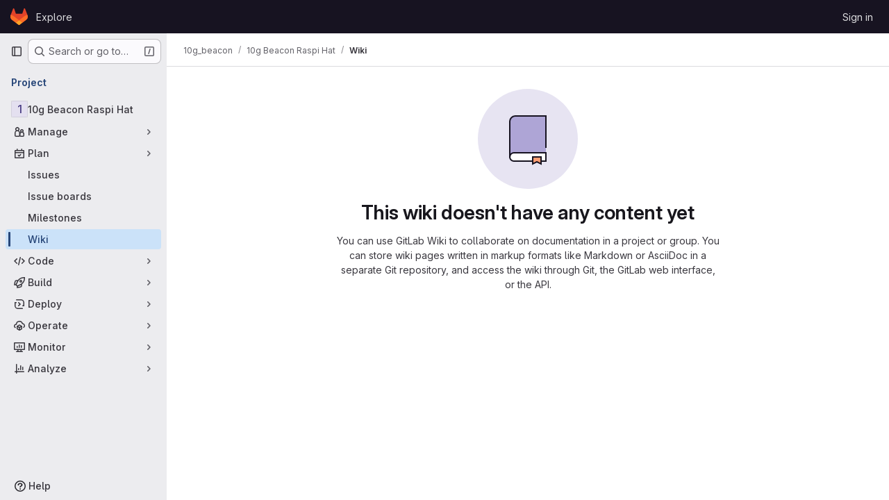

--- FILE ---
content_type: text/javascript; charset=utf-8
request_url: https://git.loetlabor-jena.de/assets/webpack/pages.projects.wikis.show.3771d516.chunk.js
body_size: 324
content:
(this.webpackJsonp=this.webpackJsonp||[]).push([["pages.projects.wikis.show"],{337:function(s,e,p){p("HVBj"),p("gjpc"),p("Ctp5"),s.exports=p("dsEP")},dsEP:function(s,e,p){"use strict";p.r(e);var a=p("Kj3N");Object(a.a)()}},[[337,"runtime","main","commons-pages.projects-pages.projects.activity-pages.projects.alert_management.details-pages.project-2e472f70","24af373d","commons-pages.admin.abuse_reports.show-pages.admin.topics.edit-pages.admin.topics.new-pages.groups.i-d1e76443","commons-pages.admin.abuse_reports.show-pages.admin.topics.edit-pages.admin.topics.new-pages.groups.i-15caf063","commons-pages.admin.abuse_reports.show-pages.admin.topics.edit-pages.admin.topics.new-pages.groups.i-e9df88d5","commons-pages.admin.abuse_reports.show-pages.admin.topics.edit-pages.admin.topics.new-pages.groups.i-4b69e120","commons-pages.admin.abuse_reports.show-pages.admin.topics.edit-pages.admin.topics.new-pages.groups.i-cd9d3c3d","commons-pages.admin.abuse_reports.show-pages.admin.topics.edit-pages.admin.topics.new-pages.groups.i-a07d2cfb","commons-pages.groups.issues-pages.groups.work_items-pages.groups.work_items.show-pages.projects.inci-272c0be6","commons-pages.projects.wikis-pages.projects.wikis.diff-pages.projects.wikis.git_access-pages.project-b49e8ab5","commons-pages.projects.wikis-pages.projects.wikis.diff-pages.projects.wikis.git_access-pages.project-f1e6ec38"]]]);
//# sourceMappingURL=pages.projects.wikis.show.3771d516.chunk.js.map

--- FILE ---
content_type: text/javascript; charset=utf-8
request_url: https://git.loetlabor-jena.de/assets/webpack/commons-pages.admin.abuse_reports.show-pages.admin.topics.edit-pages.admin.topics.new-pages.groups.i-cd9d3c3d.4d20c79d.chunk.js
body_size: 19600
content:
(this.webpackJsonp=this.webpackJsonp||[]).push([["commons-pages.admin.abuse_reports.show-pages.admin.topics.edit-pages.admin.topics.new-pages.groups.i-cd9d3c3d"],{FVJN:function(e,t,n){"use strict";n.d(t,"a",(function(){return x}));n("B++/"),n("z6RN"),n("47t/");var r=n("oCX2"),o=n("Jn9D"),i=n("NmEs"),s=n("G3fq"),l=n.n(s),a=(n("3UXl"),n("iyoE"),n("ZzK0"),n("BzOf"),n("aFm2"),n("R9qC"),n("UezY"),n("hG7+"),n("ClPU")),c=n.n(a),u=n("EmJ/"),d=n.n(u),f=(n("d8P8"),n("O4Ih")),h=n("0AwG"),g=n("/lV4"),m=n("p2yX");n("v2fZ");class p{constructor(e){this.data=e,this.columnWidths=[],this.rows=[],this.tableFound=this.parseTable()}isTable(){return this.tableFound}convertToTableMarkdown(){var e=this;this.calculateColumnWidths();const t=this.rows.map((function(t){return`| ${t.map((function(t,n){return e.formatColumn(t,n)})).join(" | ")} |`}));return t.splice(1,0,this.generateHeaderBreak()),t.join("\n")}parseTable(){if(!this.data.types.includes("text/html")||!this.data.types.includes("text/plain"))return!1;const e=this.data.getData("text/html");this.doc=(new DOMParser).parseFromString(e,"text/html");if(1!==this.doc.querySelectorAll("table:not(.diff-wrap-lines)").length)return!1;const t=this.data.getData("text/plain").trim().split(/[\n\u0085\u2028\u2029]|\r\n?/g);return this.doc.querySelectorAll("tr").length===t.length&&(this.rows=t.map((function(e){return e.split("\t")})),this.normalizeRows(),!!this.columnCountsMatch())}normalizeRows(){const e=this.rows.map((function(e){return e.length})),t=Math.max(...e);this.rows.forEach((function(e){for(;e.length<t;)e.push("")}))}calculateColumnWidths(){var e=this;this.columnWidths=this.rows[0].map((function(t,n){return function(e,t){return Math.max(...e.map((function(e){return e[t].length})))}(e.rows,n)}))}columnCountsMatch(){const e=this.rows[0].length;let t=0;return this.doc.querySelectorAll("table tr").forEach((function(e){t=Math.max(e.cells.length,t)})),e===t}formatColumn(e,t){return e+Array(this.columnWidths[t]-e.length+1).join(" ")}generateHeaderBreak(){var e=this;return`|${this.columnWidths.map((function(t,n){return Array(e.columnWidths[n]+3).join("-")})).join("|")}|`}}var b=n("2ibD"),v=n("Qhxq");function w(e,t={parallelUploads:2}){var n;const r=Object(i.O)("paperclip","div-dropzone-icon s24"),o=e.find(".attaching-file-message"),s=e.find(".button-cancel-uploading-files"),a=e.find(".retry-uploading-link"),u=e.find(".uploading-progress"),w=e.find(".uploading-error-container"),y=e.find(".uploading-error-message"),x=e.find(".uploading-progress-container"),S=e.data("uploads-path")||window.uploads_path||null,E=gon.max_file_size||10,C=e.find(".js-gfm-input");let A,k,T,O,j,D;C.wrap('<div class="div-dropzone"></div>');const M=C.closest(".md-area"),F=e.find(".div-dropzone");if(F.parent().addClass("div-dropzone-wrapper"),F.append('<div class="div-dropzone-hover"></div>'),F.find(".div-dropzone-hover").append(r),!S)return F.addClass("js-invalid-dropzone"),null;C.on("paste",(function(e){return A(e)}));const N=F.dropzone({url:S,dictDefaultMessage:"",clickable:null===(n=e.get(0).querySelector('[data-button-type="attach-file"]'))||void 0===n||n,paramName:"file",maxFilesize:E,uploadMultiple:!1,headers:v.a.headers,previewContainer:!1,...t,dragover:function(){M.addClass("is-dropzone-hover"),e.find(".div-dropzone-hover").css("opacity",.7)},dragleave:function(){M.removeClass("is-dropzone-hover"),e.find(".div-dropzone-hover").css("opacity",0)},drop:function(){M.removeClass("is-dropzone-hover"),e.find(".div-dropzone-hover").css("opacity",0),C.focus()},success(e,t){const n=this.getQueuedFiles().length+this.getUploadingFiles().length>=1;T(t.link.url,e.size),k(t.link.markdown,n)},error:function(e,t=Object(g.a)("Attaching the file failed."),n){const r=(o=t||n.responseText)&&"string"!=typeof o?o.message:o;var o;w.removeClass("hide"),y.html(r),s.addClass("hide")},totaluploadprogress(e){O(this.files,o),u.text(Math.round(e)+"%")},sending:function(){w.addClass("hide"),x.removeClass("hide"),s.removeClass("hide")},removedfile:function(){s.addClass("hide"),x.addClass("hide"),w.addClass("hide")},queuecomplete:function(){d()(".dz-preview").remove(),d()(".markdown-area").trigger("input"),x.addClass("hide"),s.addClass("hide")}}),P=d()(N[0]).children("textarea");s.on("click",(function(e){e.preventDefault(),e.stopPropagation(),c.a.forElement(F.get(0)).removeAllFiles(!0)})),a.on("click",(function(e){const t=c.a.forElement(e.target.closest(".js-main-target-form").querySelector(".div-dropzone")),n=t.files;e.preventDefault(),t.removeAllFiles(!0),n.map((function(e){const n=e;return n.status===c.a.ERROR&&(n.status=void 0,n.accepted=void 0),t.addFile(n)}))})),A=function(e){const t=e.originalEvent,{clipboardData:n}=t;if(n&&n.items){const r=new p(n);if(r.isTable()){e.preventDefault();const t=r.convertToTableMarkdown();k(t)}else if(!D(t)){[...n.files].forEach((function(t){if(-1!==t.type.indexOf("image")){e.preventDefault();const n=246,r=Object(f.b)(t)||"image.png",o=Object(h.C)(r,n);k(`{{${o}}}`),j(t,o)}}))}}},D=function(e){return[...e.clipboardData.items].some((function(e){return"text/plain"===e.type}))},k=function(e,t){let n=e;t&&(n+="\n\n");const r=P.get(0);Object(i.q)(r,n),C.get(0).dispatchEvent(new Event("input")),C.trigger("input")},T=function(t){d()(e).append(`<input type="hidden" name="files[]" value="${l()(t)}">`)};const R=function(){return x.addClass("hide")};function z(e){e.preventDefault(),d()(this).closest(".gfm-form").find(".div-dropzone").click(),C.focus()}j=function(e,t){const n=new FormData;n.append("file",e,t),x.removeClass("hide"),b.a.post(S,n).then((async function({data:n}){let r=n.link.markdown;const{width:o,height:s}=await Object(m.a)(e)||{};o&&s&&(r+=`{width=${o} height=${s}}`),function(e,t){const n=d()(P),r=n.get(0),o=`{{${e}}}`,s=r.value.indexOf(o);if(-1!==s){const e=s+o.length;r.setSelectionRange(s,e)}Object(i.q)(r,t),n.trigger("change")}(t,r),R()})).catch((function(e){var t;t=e.response.data.message,w.removeClass("hide"),y.html(t),R()}))},O=function(e,t){const n=e.filter((function(e){return"uploading"===e.status||"queued"===e.status})).length,r=Object(g.h)("Attaching a file","Attaching %d files",n);t.text(r+" -")},e.find(".markdown-selector").click(z);const I=e.find(".js-attach-file-button");return I.length&&I.get(0).addEventListener("click",z),F.get(0)?c.a.forElement(F.get(0)):null}c.a.autoDiscover=!1;var y=n("tXF7");class x{constructor(e,t={},n=!1,r={}){var i;this.form=e,this.textarea=this.form.find("textarea.js-gfm-input"),this.enableGFM={...o.b,...t},this.isManuallyResizing=!1,[this.textareaElement]=this.textarea,this.handleFocus=this.handleFocus.bind(this),this.handleBlur=this.handleBlur.bind(this),this.handleManualResize=this.handleManualResize.bind(this),this.handleManualResizeUp=this.handleManualResizeUp.bind(this);const s=x.getDataSources(r);this.filterEnabledGFM(s),this.destroy(),this.setupForm(s,n),this.form.data("glForm",this),null!==(i=this.textarea[0])&&void 0!==i&&null!==(i=i.closest(".js-editor"))&&void 0!==i&&null!==(i=i.dataset)&&void 0!==i&&i.gfmEditorMinHeight&&(this.textarea[0].style.minHeight=this.textarea[0].closest(".js-editor").dataset.gfmEditorMinHeight)}static getDataSources(e){return Object.keys(e).length>0?e:gl.GfmAutoComplete&&gl.GfmAutoComplete.dataSources||{}}filterEnabledGFM(e){for(const[t,n]of Object.entries(this.enableGFM))n&&"emojis"!==t&&!e[t]&&(this.enableGFM[t]=!1)}destroy(){var e,t;this.clearEventListeners(),this.resizeObserver&&(this.resizeObserver.disconnect(),this.resizeObserver=null),null===(e=this.autoComplete)||void 0===e||e.destroy(),null===(t=this.formDropzone)||void 0===t||t.destroy(),this.form.data("glForm",null)}setupForm(e,t=!1){const n=this.form.is(":not(.gfm-form)")||t;this.form.removeClass("js-new-note-form"),n&&this.initializeNewForm(e),this.addEventListeners(),Object(y.b)(this.form),this.form.show(),!0===this.textarea.data("autofocus")&&this.textarea.focus()}initializeNewForm(e){this.form.find(".div-dropzone").remove(),this.form.addClass("gfm-form"),Object(i.i)(this.form.find(".js-note-text"),this.form.find(".js-comment-button, .js-note-new-discussion")),this.autoComplete=new o.a(e),this.autoComplete.setup(this.form.find(".js-gfm-input"),this.enableGFM),this.formDropzone=w(this.form,{parallelUploads:1}),this.form.is(":not(.js-no-autosize)")&&Object(r.a)(this.textarea)}updateAutocompleteDataSources(e){this.autoComplete&&this.autoComplete.updateDataSources(e)}clearEventListeners(){this.textarea.off("focus"),this.textarea.off("blur"),this.textarea.off("mousedown"),Object(y.d)(this.form)}addEventListeners(){this.textarea.on("focus",this.handleFocus),this.textarea.on("blur",this.handleBlur),this.textarea.on("mousedown",this.handleManualResize)}handleFocus(){this.textarea.closest(".md-area").addClass("is-focused")}handleBlur(){this.textarea.closest(".md-area").removeClass("is-focused")}handleManualResize(e){const t=this.textarea.closest(".md-area textarea")[0].getBoundingClientRect(),n=e.clientX,r=e.clientY;n>=t.right-16&&n<=t.right&&r>=t.bottom-16&&r<=t.bottom&&(this.isManuallyResizing=!0,this.textarea[0].style.minHeight=null,this.textarea[0].closest(".js-editor").dataset.gfmEditorMinHeight=null,this.textarea.on("mouseup",this.handleManualResizeUp))}handleManualResizeUp(){if(this.textarea[0]){const e=this.textarea[0].offsetHeight+"px";this.textarea[0].style.minHeight=e,this.textarea[0].closest(".js-editor").dataset.gfmEditorMinHeight=e}this.textarea.off("mouseup")}get supportsQuickActions(){return Boolean(this.textarea.data("supports-quick-actions"))}}},"MrC/":function(e,t,n){!function(e){var t,n=Object.defineProperty,r=Object.defineProperties,o=Object.getOwnPropertyDescriptors,i=Object.getOwnPropertySymbols,s=Object.prototype.hasOwnProperty,l=Object.prototype.propertyIsEnumerable,a=Math.pow,c=(e,t,r)=>t in e?n(e,t,{enumerable:!0,configurable:!0,writable:!0,value:r}):e[t]=r,u=(e,t)=>{for(var n in t||(t={}))s.call(t,n)&&c(e,n,t[n]);if(i)for(var n of i(t))l.call(t,n)&&c(e,n,t[n]);return e},d=(e,t)=>r(e,o(t)),f=(e,t,n)=>new Promise((r,o)=>{var i=e=>{try{l(n.next(e))}catch(e){o(e)}},s=e=>{try{l(n.throw(e))}catch(e){o(e)}},l=e=>e.done?r(e.value):Promise.resolve(e.value).then(i,s);l((n=n.apply(e,t)).next())});function h(e,t){return e[13]=1,e[14]=t>>8,e[15]=255&t,e[16]=t>>8,e[17]=255&t,e}const g="p".charCodeAt(0),m="H".charCodeAt(0),p="Y".charCodeAt(0),b="s".charCodeAt(0);let v;function w(e){let t=-1;v||(v=function(){const e=new Int32Array(256);for(let t=0;t<256;t++){let n=t;for(let e=0;e<8;e++)n=1&n?3988292384^n>>>1:n>>>1;e[t]=n}return e}());for(let n=0;n<e.length;n++)t=v[255&(t^e[n])]^t>>>8;return-1^t}function y(e,t,n=!1){const r=new Uint8Array(13);t*=39.3701,r[0]=g,r[1]=m,r[2]=p,r[3]=b,r[4]=t>>>24,r[5]=t>>>16,r[6]=t>>>8,r[7]=255&t,r[8]=r[4],r[9]=r[5],r[10]=r[6],r[11]=r[7],r[12]=1;const o=w(r),i=new Uint8Array(4);if(i[0]=o>>>24,i[1]=o>>>16,i[2]=o>>>8,i[3]=255&o,n){const t=function(e){for(let t=e.length-1;t>=4;t--)if(9===e[t-4]&&e[t-3]===g&&e[t-2]===m&&e[t-1]===p&&e[t]===b)return t-3;return 0}(e);return e.set(r,t),e.set(i,t+13),e}{const t=new Uint8Array(4);t[0]=0,t[1]=0,t[2]=0,t[3]=9;const n=new Uint8Array(54);return n.set(e,0),n.set(t,33),n.set(r,37),n.set(i,50),n}}const x="[modern-screenshot]",S="undefined"!=typeof window,E=S&&"Worker"in window,C=S&&"atob"in window,A=S&&"btoa"in window,k=S?null==(t=window.navigator)?void 0:t.userAgent:"",T=k.includes("Chrome"),O=k.includes("AppleWebKit")&&!T,j=k.includes("Firefox"),D=e=>1===e.nodeType,M=e=>"object"==typeof e.className,F=e=>"image"===e.tagName,N=e=>D(e)&&void 0!==e.style&&!M(e),P=e=>8===e.nodeType,R=e=>"IMG"===e.tagName,z=e=>"VIDEO"===e.tagName,I=e=>"TEXTAREA"===e.tagName,_=e=>"SLOT"===e.tagName,L=(...e)=>console.warn(x,...e),$=e=>{var t;const n=null==(t=null==e?void 0:e.createElement)?void 0:t.call(e,"canvas");return n&&(n.height=n.width=1),n&&"toDataURL"in n&&Boolean(n.toDataURL("image/webp").includes("image/webp"))},q=e=>e.startsWith("data:");function B(e,t){if(e.match(/^[a-z]+:\/\//i))return e;if(S&&e.match(/^\/\//))return window.location.protocol+e;if(e.match(/^[a-z]+:/i)||!S)return e;const n=U().implementation.createHTMLDocument(),r=n.createElement("base"),o=n.createElement("a");return n.head.appendChild(r),n.body.appendChild(o),t&&(r.href=t),o.href=e,o.href}function U(e){var t;return null!=(t=e&&D(e)?null==e?void 0:e.ownerDocument:e)?t:window.document}const W="http://www.w3.org/2000/svg";function H(e,t,n){const r=U(n).createElementNS(W,"svg");return r.setAttributeNS(null,"width",e.toString()),r.setAttributeNS(null,"height",t.toString()),r.setAttributeNS(null,"viewBox",`0 0 ${e} ${t}`),r}function V(e,t){let n=(new XMLSerializer).serializeToString(e);return t&&(n=n.replace(/[\u0000-\u0008\u000B\u000C\u000E-\u001F\uD800-\uDFFF\uFFFE\uFFFF]/gu,"")),"data:image/svg+xml;charset=utf-8,"+encodeURIComponent(n)}function G(e,t="image/png",n=1){return f(this,null,(function*(){try{return yield new Promise((r,o)=>{e.toBlob(e=>{e?r(e):o(new Error("Blob is null"))},t,n)})}catch(r){if(C)return L("Failed canvas to blob",{type:t,quality:n},r),function(e){var t,n;const[r,o]=e.split(","),i=null!=(n=null==(t=r.match(/data:(.+);/))?void 0:t[1])?n:void 0,s=window.atob(o),l=s.length,a=new Uint8Array(l);for(let e=0;e<l;e+=1)a[e]=s.charCodeAt(e);return new Blob([a],{type:i})}(e.toDataURL(t,n));throw r}}))}function X(e,t){return new Promise((n,r)=>{const o=new FileReader;o.onload=()=>n(o.result),o.onerror=()=>r(o.error),o.onabort=()=>r(new Error("Failed read blob to "+t)),"dataUrl"===t?o.readAsDataURL(e):"arrayBuffer"===t&&o.readAsArrayBuffer(e)})}const K=e=>X(e,"dataUrl");function J(e,t){const n=U(t).createElement("img");return n.decoding="sync",n.loading="eager",n.src=e,n}function Y(e,t){return new Promise(n=>{const{timeout:r,ownerDocument:o,onError:i}=null!=t?t:{},s="string"==typeof e?J(e,U(o)):e;let l=null,a=null;function c(){n(s),l&&clearTimeout(l),null==a||a()}if(r&&(l=setTimeout(c,r)),z(s)){const e=s.currentSrc||s.src;if(!e)return s.poster?Y(s.poster,t).then(n):c();if(s.readyState>=2)return c();const r=c,o=t=>{L("Failed video load",e,t),null==i||i(t),c()};a=()=>{s.removeEventListener("loadeddata",r),s.removeEventListener("error",o)},s.addEventListener("loadeddata",r,{once:!0}),s.addEventListener("error",o,{once:!0})}else{const e=F(s)?s.href.baseVal:s.currentSrc||s.src;if(!e)return c();const t=()=>f(this,null,(function*(){if(R(s)&&"decode"in s)try{yield s.decode()}catch(t){L("Failed to decode image, trying to render anyway",s.dataset.originalSrc||e,t)}c()})),n=t=>{L("Failed image load",s.dataset.originalSrc||e,t),c()};if(R(s)&&s.complete)return t();a=()=>{s.removeEventListener("load",t),s.removeEventListener("error",n)},s.addEventListener("load",t,{once:!0}),s.addEventListener("error",n,{once:!0})}})}function Z(e,t){return f(this,null,(function*(){N(e)&&(R(e)||z(e)?yield Y(e,{timeout:t}):yield Promise.all(["img","video"].flatMap(n=>Array.from(e.querySelectorAll(n)).map(e=>Y(e,{timeout:t})))))}))}const Q=function(){let e=0;return()=>(e+=1,`u${("0000"+(Math.random()*a(36,4)<<0).toString(36)).slice(-4)}${e}`)}();function ee(e){return null==e?void 0:e.split(",").map(e=>e.trim().replace(/"|'/g,"").toLowerCase()).filter(Boolean)}function te(e){return{time:t=>e&&(e=>console.time(`${x} ${e}`))(t),timeEnd:t=>e&&(e=>console.timeEnd(`${x} ${e}`))(t),warn:(...t)=>e&&L(...t)}}function ne(e){return{cache:e?"no-cache":"force-cache"}}function re(e,t){return f(this,null,(function*(){return(e=>e&&"__CONTEXT__"in e)(e)?e:oe(e,d(u({},t),{autoDestruct:!0}))}))}function oe(e,t){return f(this,null,(function*(){var n,r,o,i,s;const{scale:l=1,workerUrl:a,workerNumber:c=1}=t||{},h=Boolean(null==t?void 0:t.debug),g=null==(n=null==t?void 0:t.features)||n,m=null!=(r=e.ownerDocument)?r:S?window.document:void 0,p=null!=(i=null==(o=e.ownerDocument)?void 0:o.defaultView)?i:S?window:void 0,b=new Map,v=d(u({width:0,height:0,quality:1,type:"image/png",scale:l,backgroundColor:null,style:null,filter:null,maximumCanvasSize:0,timeout:3e4,progress:null,debug:h,fetch:u({requestInit:ne(null==(s=null==t?void 0:t.fetch)?void 0:s.bypassingCache),placeholderImage:"[data-uri]",bypassingCache:!1},null==t?void 0:t.fetch),fetchFn:null,font:{},drawImageInterval:100,workerUrl:null,workerNumber:c,onCloneNode:null,onEmbedNode:null,onCreateForeignObjectSvg:null,includeStyleProperties:null,autoDestruct:!1},t),{__CONTEXT__:!0,log:te(h),node:e,ownerDocument:m,ownerWindow:p,dpi:1===l?null:96*l,svgStyleElement:ie(m),svgDefsElement:null==m?void 0:m.createElementNS(W,"defs"),svgStyles:new Map,defaultComputedStyles:new Map,workers:[...new Array(E&&a&&c?c:0)].map(()=>{try{const e=new Worker(a);return e.onmessage=e=>f(this,null,(function*(){var t,n,r,o;const{url:i,result:s}=e.data;s?null==(n=null==(t=b.get(i))?void 0:t.resolve)||n.call(t,s):null==(o=null==(r=b.get(i))?void 0:r.reject)||o.call(r,new Error("Error receiving message from worker: "+i))})),e.onmessageerror=e=>{var t,n;const{url:r}=e.data;null==(n=null==(t=b.get(r))?void 0:t.reject)||n.call(t,new Error("Error receiving message from worker: "+r))},e}catch(e){return L("Failed to new Worker",e),null}}).filter(Boolean),fontFamilies:new Set,fontCssTexts:new Map,acceptOfImage:[$(m)&&"image/webp","image/svg+xml","image/*","*/*"].filter(Boolean).join(",")+";q=0.8",requests:b,drawImageCount:0,tasks:[],features:g,isEnable:e=>{var t,n;return"restoreScrollPosition"===e?"boolean"!=typeof g&&null!=(t=g[e])&&t:"boolean"==typeof g?g:null==(n=g[e])||n}});v.log.time("wait until load"),yield Z(e,v.timeout),v.log.timeEnd("wait until load");const{width:w,height:y}=function(e,t){let{width:n,height:r}=t;if(D(e)&&(!n||!r)){const t=e.getBoundingClientRect();n=n||t.width||Number(e.getAttribute("width"))||0,r=r||t.height||Number(e.getAttribute("height"))||0}return{width:n,height:r}}(e,v);return v.width=w,v.height=y,v}))}function ie(e){if(!e)return;const t=e.createElement("style"),n=t.ownerDocument.createTextNode("\n.______background-clip--text {\n  background-clip: text;\n  -webkit-background-clip: text;\n}\n");return t.appendChild(n),t}function se(e,t){return f(this,null,(function*(){const{log:n,timeout:r,drawImageCount:o,drawImageInterval:i}=t;n.time("image to canvas");const s=yield Y(e,{timeout:r}),{canvas:l,context2d:a}=function(e,t){const{width:n,height:r,scale:o,backgroundColor:i,maximumCanvasSize:s}=t,l=e.createElement("canvas");l.width=Math.floor(n*o),l.height=Math.floor(r*o),l.style.width=n+"px",l.style.height=r+"px",s&&(l.width>s||l.height>s)&&(l.width>s&&l.height>s?l.width>l.height?(l.height*=s/l.width,l.width=s):(l.width*=s/l.height,l.height=s):l.width>s?(l.height*=s/l.width,l.width=s):(l.width*=s/l.height,l.height=s));const a=l.getContext("2d");return a&&i&&(a.fillStyle=i,a.fillRect(0,0,l.width,l.height)),{canvas:l,context2d:a}}(e.ownerDocument,t),c=()=>{try{null==a||a.drawImage(s,0,0,l.width,l.height)}catch(e){L("Failed to drawImage",e)}};if(c(),t.isEnable("fixSvgXmlDecode"))for(let e=0;e<o;e++)yield new Promise(t=>{setTimeout(()=>{c(),t()},e+i)});return t.drawImageCount=0,n.timeEnd("image to canvas"),l}))}const le=["width","height","-webkit-text-fill-color"],ae=["stroke","fill"];function ce(e,t,n){var r;const{defaultComputedStyles:o,ownerDocument:i}=n,s=e.nodeName.toLowerCase(),l=M(e)&&"svg"!==s,a=l?ae.map(t=>[t,e.getAttribute(t)]).filter(([,e])=>null!==e):[],c=[l&&"svg",s,a.map((e,t)=>`${e}=${t}`).join(","),t].filter(Boolean).join(":");if(o.has(c))return o.get(c);let u=n.sandbox;if(!u)try{i&&(u=i.createElement("iframe"),u.id="__SANDBOX__-"+Q(),u.width="0",u.height="0",u.style.visibility="hidden",u.style.position="fixed",i.body.appendChild(u),null==(r=u.contentWindow)||r.document.write('<!DOCTYPE html><meta charset="UTF-8"><title></title><body>'),n.sandbox=u)}catch(e){L("Failed to create iframe sandbox",e)}if(!u)return new Map;const d=u.contentWindow;if(!d)return new Map;const f=d.document;let h,g;l?(h=f.createElementNS(W,"svg"),g=h.ownerDocument.createElementNS(h.namespaceURI,s),a.forEach(([e,t])=>{g.setAttributeNS(null,e,t)}),h.appendChild(g)):h=g=f.createElement(s),g.textContent=" ",f.body.appendChild(h);const m=d.getComputedStyle(g,t),p=new Map;for(let e=m.length,t=0;t<e;t++){const e=m.item(t);le.includes(e)||p.set(e,m.getPropertyValue(e))}return f.body.removeChild(h),o.set(c,p),p}function ue(e,t,n){var r;const o=new Map,i=[],s=new Map;if(n)for(const e of n)l(e);else for(let t=e.length,n=0;n<t;n++)l(e.item(n));for(let e=i.length,t=0;t<e;t++)null==(r=s.get(i[t]))||r.forEach((e,t)=>o.set(t,e));function l(n){const r=e.getPropertyValue(n),l=e.getPropertyPriority(n),a=n.lastIndexOf("-"),c=a>-1?n.substring(0,a):void 0;if(c){let e=s.get(c);e||(e=new Map,s.set(c,e)),e.set(n,[r,l])}t.get(n)===r&&!l||(c?i.push(c):o.set(n,[r,l]))}return o}const de=[":before",":after"],fe=[":-webkit-scrollbar",":-webkit-scrollbar-button",":-webkit-scrollbar-thumb",":-webkit-scrollbar-track",":-webkit-scrollbar-track-piece",":-webkit-scrollbar-corner",":-webkit-resizer"];function he(e){if(e.ownerDocument)try{const t=e.toDataURL();if("data:,"!==t)return J(t,e.ownerDocument)}catch(e){}const t=e.cloneNode(!1),n=e.getContext("2d"),r=t.getContext("2d");try{return n&&r&&r.putImageData(n.getImageData(0,0,e.width,e.height),0,0),t}catch(e){L("Failed to clone canvas",e)}return t}function ge(e,t){return(e=>"CANVAS"===e.tagName)(e)?he(e):(e=>"IFRAME"===e.tagName)(e)?function(e,t){var n;try{if(null!=(n=null==e?void 0:e.contentDocument)&&n.body)return we(e.contentDocument.body,t)}catch(e){L("Failed to clone iframe",e)}return e.cloneNode(!1)}(e,t):R(e)?function(e){const t=e.cloneNode(!1);return e.currentSrc&&e.currentSrc!==e.src&&(t.src=e.currentSrc,t.srcset=""),"lazy"===t.loading&&(t.loading="eager"),t}(e):z(e)?function(e){return f(this,null,(function*(){if(e.ownerDocument&&!e.currentSrc&&e.poster)return J(e.poster,e.ownerDocument);const t=e.cloneNode(!1);t.crossOrigin="anonymous",e.currentSrc&&e.currentSrc!==e.src&&(t.src=e.currentSrc);const n=t.ownerDocument;if(n){let r=!0;if(yield Y(t,{onError:()=>r=!1}),!r)return e.poster?J(e.poster,e.ownerDocument):t;t.currentTime=e.currentTime,yield new Promise(e=>{t.addEventListener("seeked",e,{once:!0})});const o=n.createElement("canvas");o.width=e.offsetWidth,o.height=e.offsetHeight;try{const e=o.getContext("2d");e&&e.drawImage(t,0,0,o.width,o.height)}catch(n){return L("Failed to clone video",n),e.poster?J(e.poster,e.ownerDocument):t}return he(o)}return t}))}(e):e.cloneNode(!1)}const me=new Set(["symbol"]);function pe(e,t,n,r){return f(this,null,(function*(){if(D(n)&&((e=>"STYLE"===e.tagName)(n)||(e=>"SCRIPT"===e.tagName)(n))||r.filter&&!r.filter(n))return;me.has(t.nodeName)||me.has(n.nodeName)?r.currentParentNodeStyle=void 0:r.currentParentNodeStyle=r.currentNodeStyle;const o=yield we(n,r);r.isEnable("restoreScrollPosition")&&function(e,t){if(!N(e)||!N(t))return;const{scrollTop:n,scrollLeft:r}=e;if(!n&&!r)return;const{transform:o}=t.style,i=new DOMMatrix(o),{a:s,b:l,c:a,d:c}=i;i.a=1,i.b=0,i.c=0,i.d=1,i.translateSelf(-r,-n),i.a=s,i.b=l,i.c=a,i.d=c,t.style.transform=i.toString()}(e,o),t.appendChild(o)}))}function be(e,t,n){return f(this,null,(function*(){var r,o;for(let i=null!=(o=D(e)?null==(r=e.shadowRoot)?void 0:r.firstChild:void 0)?o:e.firstChild;i;i=i.nextSibling)if(!P(i))if(D(i)&&_(i)&&"function"==typeof i.assignedNodes){const r=i.assignedNodes();for(let o=0;o<r.length;o++)yield pe(e,t,r[o],n)}else yield pe(e,t,i,n)}))}const ve=/^[\w-:]+$/;function we(e,t,n=!1){return f(this,null,(function*(){var r,o,i,s;const{ownerDocument:l,ownerWindow:a,fontFamilies:c}=t;if(l&&(e=>3===e.nodeType)(e))return l.createTextNode(e.data);if(l&&a&&D(e)&&(N(e)||M(e))){const l=yield ge(e,t);if(t.isEnable("removeAbnormalAttributes")){const e=l.getAttributeNames();for(let t=e.length,n=0;n<t;n++){const t=e[n];ve.test(t)||l.removeAttribute(t)}}const a=t.currentNodeStyle=function(e,t,n,r){var o,i,s,l;const{ownerWindow:a,includeStyleProperties:c,currentParentNodeStyle:u}=r,d=t.style,f=a.getComputedStyle(e),h=ce(e,null,r);null==u||u.forEach((e,t)=>{h.delete(t)});const g=ue(f,h,c);return g.delete("transition-property"),g.delete("all"),g.delete("d"),g.delete("content"),n&&(g.delete("margin-top"),g.delete("margin-right"),g.delete("margin-bottom"),g.delete("margin-left"),g.delete("margin-block-start"),g.delete("margin-block-end"),g.delete("margin-inline-start"),g.delete("margin-inline-end"),g.set("box-sizing",["border-box",""])),"text"===(null==(o=g.get("background-clip"))?void 0:o[0])&&t.classList.add("______background-clip--text"),T&&(g.has("font-kerning")||g.set("font-kerning",["normal",""]),("hidden"===(null==(i=g.get("overflow-x"))?void 0:i[0])||"hidden"===(null==(s=g.get("overflow-y"))?void 0:s[0]))&&"ellipsis"===(null==(l=g.get("text-overflow"))?void 0:l[0])&&e.scrollWidth===e.clientWidth&&g.set("text-overflow",["clip",""])),g.forEach(([e,t],n)=>{d.setProperty(n,e,t)}),g}(e,l,n,t);n&&function(e,t){const{backgroundColor:n,width:r,height:o,style:i}=t,s=e.style;if(n&&s.setProperty("background-color",n,"important"),r&&s.setProperty("width",r+"px","important"),o&&s.setProperty("height",o+"px","important"),i)for(const e in i)s[e]=i[e]}(l,t);let u=!1;if(t.isEnable("copyScrollbar")){const t=[null==(r=a.get("overflow-x"))?void 0:r[0],null==(o=a.get("overflow-y"))?void 0:o[1]];u=t.includes("scroll")||(t.includes("auto")||t.includes("overlay"))&&(e.scrollHeight>e.clientHeight||e.scrollWidth>e.clientWidth)}return function(e,t,n,r){const{ownerWindow:o,svgStyleElement:i,svgStyles:s,currentNodeStyle:l}=r;function a(n){var i;const a=o.getComputedStyle(e,n);let c=a.getPropertyValue("content");if(!c||"none"===c)return;c=c.replace(/(')|(")|(counter\(.+\))/g,"");const u=[Q()],d=ce(e,n,r);null==l||l.forEach((e,t)=>{d.delete(t)});const f=ue(a,d,r.includeStyleProperties);f.delete("content"),f.delete("-webkit-locale"),"text"===(null==(i=f.get("background-clip"))?void 0:i[0])&&t.classList.add("______background-clip--text");const h=[`content: '${c}';`];if(f.forEach(([e,t],n)=>{h.push(`${n}: ${e}${t?" !important":""};`)}),1===h.length)return;try{t.className=[t.className,...u].join(" ")}catch(e){return}const g=h.join("\n  ");let m=s.get(g);m||(m=[],s.set(g,m)),m.push(`.${u[0]}:${n}`)}i&&o&&(de.forEach(a),n&&fe.forEach(a))}(e,l,u,t),function(e,t){I(e)&&(t.innerHTML=e.value),(I(e)||(e=>"INPUT"===e.tagName)(e)||(e=>"SELECT"===e.tagName)(e))&&t.setAttribute("value",e.value)}(e,l),null==(s=ee(null==(i=a.get("font-family"))?void 0:i[0]))||s.forEach(e=>c.add(e)),z(e)||(yield be(e,l,t)),l}const u=e.cloneNode(!1);return yield be(e,u,t),u}))}function ye(e){if(e.ownerDocument=void 0,e.ownerWindow=void 0,e.svgStyleElement=void 0,e.svgDefsElement=void 0,e.svgStyles.clear(),e.defaultComputedStyles.clear(),e.sandbox){try{e.sandbox.remove()}catch(e){}e.sandbox=void 0}e.workers=[],e.fontFamilies.clear(),e.fontCssTexts.clear(),e.requests.clear(),e.tasks=[]}function xe(e){const t=e,{url:n,timeout:r,responseType:o}=t,a=((e,t)=>{var n={};for(var r in e)s.call(e,r)&&t.indexOf(r)<0&&(n[r]=e[r]);if(null!=e&&i)for(var r of i(e))t.indexOf(r)<0&&l.call(e,r)&&(n[r]=e[r]);return n})(t,["url","timeout","responseType"]),c=new AbortController,d=r?setTimeout(()=>c.abort(),r):void 0;return fetch(n,u({signal:c.signal},a)).then(e=>{if(!e.ok)throw new Error("Failed fetch, not 2xx response",{cause:e});switch(o){case"dataUrl":return e.blob().then(K);case"text":default:return e.text()}}).finally(()=>clearTimeout(d))}function Se(e,t){const{url:n,requestType:r="text",responseType:o="text",imageDom:i}=t;let s=n;const{timeout:l,acceptOfImage:a,requests:c,fetchFn:d,fetch:{requestInit:h,bypassingCache:g,placeholderImage:m},workers:p}=e;"image"===r&&(O||j)&&e.drawImageCount++;let b=c.get(n);if(!b){g&&g instanceof RegExp&&g.test(s)&&(s+=(/\?/.test(s)?"&":"?")+(new Date).getTime());const e=u({url:s,timeout:l,responseType:o,headers:"image"===r?{accept:a}:void 0},h);b={type:r,resolve:void 0,reject:void 0,response:null},b.response=(()=>f(this,null,(function*(){if(d&&"image"===r){const e=yield d(n);if(e)return e}return!O&&n.startsWith("http")&&p.length?new Promise((t,r)=>{p[c.size&p.length-1].postMessage(u({rawUrl:n},e)),b.resolve=t,b.reject=r}):xe(e)})))().catch(e=>{if(c.delete(n),"image"===r&&m)return L("Failed to fetch image base64, trying to use placeholder image",s),"string"==typeof m?m:m(i);throw e}),c.set(n,b)}return b.response}function Ee(e,t,n,r){return f(this,null,(function*(){if(!Ce(e))return e;for(const[o,i]of function(e,t){const n=[];return e.replace(Ae,(e,r,o)=>(n.push([o,B(o,t)]),e)),n.filter(([e])=>!q(e))}(e,t))try{const t=yield Se(n,{url:i,requestType:r?"image":"text",responseType:"dataUrl"});e=e.replace(ke(o),`$1${t}$3`)}catch(e){L("Failed to fetch css data url",o,e)}return e}))}function Ce(e){return/url\((['"]?)([^'"]+?)\1\)/.test(e)}const Ae=/url\((['"]?)([^'"]+?)\1\)/g;function ke(e){const t=e.replace(/([.*+?^${}()|\[\]\/\\])/g,"\\$1");return new RegExp(`(url\\(['"]?)(${t})(['"]?\\))`,"g")}function Te(e,t){return f(this,null,(function*(){const{ownerDocument:e,svgStyleElement:n,fontFamilies:r,fontCssTexts:o,tasks:i,font:s}=t;if(e&&n&&r.size)if(s&&s.cssText){const r=Fe(s.cssText,t);n.appendChild(e.createTextNode(r+"\n"))}else{const s=Array.from(e.styleSheets).filter(e=>{try{return"cssRules"in e&&Boolean(e.cssRules.length)}catch(t){return L("Error while reading CSS rules from "+e.href,t),!1}});yield Promise.all(s.flatMap(e=>Array.from(e.cssRules).map((n,r)=>f(this,null,(function*(){if((e=>"CSSImportRule"===e.constructor.name)(n)){let o=r+1;const i=n.href;let s="";try{s=yield Se(t,{url:i,requestType:"text",responseType:"text"})}catch(e){L("Error fetch remote css import from "+i,e)}const l=s.replace(Ae,(e,t,n)=>e.replace(n,B(n,i)));for(const t of function(e){if(null==e)return[];const t=[];let n=e.replace(Oe,"");for(;;){const e=je.exec(n);if(!e)break;t.push(e[0])}n=n.replace(je,"");const r=/@import[\s\S]*?url\([^)]*\)[\s\S]*?;/gi,o=new RegExp("((\\s*?(?:\\/\\*[\\s\\S]*?\\*\\/)?\\s*?@media[\\s\\S]*?){([\\s\\S]*?)}\\s*?})|(([\\s\\S]*?){([\\s\\S]*?)})","gi");for(;;){let e=r.exec(n);if(e)o.lastIndex=r.lastIndex;else{if(e=o.exec(n),!e)break;r.lastIndex=o.lastIndex}t.push(e[0])}return t}(l))try{e.insertRule(t,t.startsWith("@import")?o+=1:e.cssRules.length)}catch(e){L("Error inserting rule from remote css import",{rule:t,error:e})}}}))))),s.flatMap(e=>Array.from(e.cssRules)).filter(e=>{var t;return(e=>"CSSFontFaceRule"===e.constructor.name)(e)&&Ce(e.style.getPropertyValue("src"))&&(null==(t=ee(e.style.getPropertyValue("font-family")))?void 0:t.some(e=>r.has(e)))}).forEach(r=>{const s=r,l=o.get(s.cssText);l?n.appendChild(e.createTextNode(l+"\n")):i.push(Ee(s.cssText,s.parentStyleSheet?s.parentStyleSheet.href:null,t).then(r=>{r=Fe(r,t),o.set(s.cssText,r),n.appendChild(e.createTextNode(r+"\n"))}))})}}))}const Oe=/(\/\*[\s\S]*?\*\/)/gi,je=/((@.*?keyframes [\s\S]*?){([\s\S]*?}\s*?)})/gi,De=/url\([^)]+\)\s*format\((["']?)([^"']+)\1\)/g,Me=/src:\s*(?:url\([^)]+\)\s*format\([^)]+\)[,;]\s*)+/g;function Fe(e,t){const{font:n}=t,r=n?null==n?void 0:n.preferredFormat:void 0;return r?e.replace(Me,e=>{for(;;){const[t,,n]=De.exec(e)||[];if(!n)return"";if(n===r)return`src: ${t};`}}):e}const Ne=["background-image","border-image-source","-webkit-border-image","-webkit-mask-image","list-style-image"];function Pe(e,t){const{tasks:n}=t;D(e)&&((R(e)||F(e))&&n.push(...function(e,t){if(R(e)){const n=e.currentSrc||e.src;if(!q(n))return[Se(t,{url:n,imageDom:e,requestType:"image",responseType:"dataUrl"}).then(t=>{t&&(e.srcset="",e.dataset.originalSrc=n,e.src=t||"")})];(O||j)&&t.drawImageCount++}else if(M(e)&&!q(e.href.baseVal)){const n=e.href.baseVal;return[Se(t,{url:n,imageDom:e,requestType:"image",responseType:"dataUrl"}).then(t=>{t&&(e.dataset.originalSrc=n,e.href.baseVal=t||"")})]}return[]}(e,t)),(e=>"use"===e.tagName)(e)&&n.push(...function(e,t){var n;const{ownerDocument:r,svgDefsElement:o}=t,i=null!=(n=e.getAttribute("href"))?n:e.getAttribute("xlink:href");if(!i)return[];const[s,l]=i.split("#");if(l){const n="#"+l,i=null==r?void 0:r.querySelector("svg "+n);if(s&&e.setAttribute("href",n),null!=o&&o.querySelector(n))return[];if(i)return null==o||o.appendChild(i.cloneNode(!0)),[];if(s)return[Se(t,{url:s,responseType:"text"}).then(e=>{null==o||o.insertAdjacentHTML("beforeend",e)})]}return[]}(e,t))),N(e)&&n.push(...function(e,t){return Ne.map(n=>{const r=e.getPropertyValue(n);return r&&"none"!==r?((O||j)&&t.drawImageCount++,Ee(r,null,t,!0).then(t=>{!t||r===t||e.setProperty(n,t,e.getPropertyPriority(n))})):null}).filter(Boolean)}(e.style,t)),e.childNodes.forEach(e=>{Pe(e,t)})}function Re(e,t){return f(this,null,(function*(){const n=yield re(e,t);if(D(n.node)&&M(n.node))return n.node;const{ownerDocument:r,log:o,tasks:i,svgStyleElement:s,svgDefsElement:l,svgStyles:a,font:c,progress:u,autoDestruct:d,onCloneNode:h,onEmbedNode:g,onCreateForeignObjectSvg:m}=n;o.time("clone node");const p=yield we(n.node,n,!0);if(s&&r){let e="";a.forEach((t,n)=>{e+=`${t.join(",\n")} {\n  ${n}\n}\n`}),s.appendChild(r.createTextNode(e))}o.timeEnd("clone node"),null==h||h(p),!1!==c&&D(p)&&(o.time("embed web font"),yield Te(0,n),o.timeEnd("embed web font")),o.time("embed node"),Pe(p,n);const b=i.length;let v=0;null==u||u(v,b),yield Promise.all([...Array(4)].map(()=>f(this,null,(function*(){for(;;){const e=i.pop();if(!e)break;try{yield e}catch(e){L("Failed to run task",e)}null==u||u(++v,b)}})))),o.timeEnd("embed node"),null==g||g(p);const w=function(e,t){const{width:n,height:r}=t,o=H(n,r,e.ownerDocument),i=o.ownerDocument.createElementNS(o.namespaceURI,"foreignObject");return i.setAttributeNS(null,"x","0%"),i.setAttributeNS(null,"y","0%"),i.setAttributeNS(null,"width","100%"),i.setAttributeNS(null,"height","100%"),i.append(e),o.appendChild(i),o}(p,n);return l&&w.insertBefore(l,w.children[0]),s&&w.insertBefore(s,w.children[0]),d&&ye(n),null==m||m(w),w}))}function ze(e,t){return f(this,null,(function*(){var n;const r=yield re(e,t),o=yield Re(r),i=V(o,r.isEnable("removeControlCharacter"));r.autoDestruct||(r.svgStyleElement=ie(r.ownerDocument),r.svgDefsElement=null==(n=r.ownerDocument)?void 0:n.createElementNS(W,"defs"),r.svgStyles.clear());const s=J(i,o.ownerDocument);return yield se(s,r)}))}function Ie(e,t){return f(this,null,(function*(){const n=yield re(e,t),{log:r,quality:o,type:i,dpi:s}=n,l=yield ze(n);r.time("canvas to data url");let a=l.toDataURL(i,o);if(["image/png","image/jpeg"].includes(i)&&s&&C&&A){const[e,t]=a.split(",");let n=0,r=!1;if("image/png"===i){const e=function(e){let t=e.indexOf("AAlwSFlz");return-1===t&&(t=e.indexOf("AAAJcEhZ")),-1===t&&(t=e.indexOf("AAAACXBI")),t}(t);e>=0?(n=4*Math.ceil((e+28)/3),r=!0):n=44}else"image/jpeg"===i&&(n=24);const o=t.substring(0,n),l=t.substring(n),c=window.atob(o),u=new Uint8Array(c.length);for(let e=0;e<u.length;e++)u[e]=c.charCodeAt(e);const d="image/png"===i?y(u,s,r):h(u,s);a=[e,",",window.btoa(String.fromCharCode(...d)),l].join("")}return r.timeEnd("canvas to data url"),a}))}function _e(e,t){return f(this,null,(function*(){const n=yield re(e,t),{width:r,height:o,ownerDocument:i}=n,s=yield Ie(n),l=H(r,o,i),a=l.ownerDocument.createElementNS(l.namespaceURI,"image");return a.setAttributeNS(null,"href",s),a.setAttributeNS(null,"height","100%"),a.setAttributeNS(null,"width","100%"),l.appendChild(a),V(l,n.isEnable("removeControlCharacter"))}))}e.createContext=oe,e.destroyContext=ye,e.domToBlob=function(e,t){return f(this,null,(function*(){const n=yield re(e,t),{log:r,type:o,quality:i,dpi:s}=n,l=yield ze(n);r.time("canvas to blob");const a=yield G(l,o,i);if(["image/png","image/jpeg"].includes(o)&&s){const e=yield(e=>X(e,"arrayBuffer"))(a.slice(0,33));let t=new Uint8Array(e);return"image/png"===o?t=y(t,s):"image/jpeg"===o&&(t=h(t,s)),r.timeEnd("canvas to blob"),new Blob([t,a.slice(33)],{type:o})}return r.timeEnd("canvas to blob"),a}))},e.domToCanvas=ze,e.domToDataUrl=Ie,e.domToForeignObjectSvg=Re,e.domToImage=function(e,t){return f(this,null,(function*(){const n=yield re(e,t),{ownerDocument:r,width:o,height:i,scale:s,type:l}=n,a=J("image/svg+xml"===l?yield _e(n):yield Ie(n),r);return a.width=Math.floor(o*s),a.height=Math.floor(i*s),a.style.width=o+"px",a.style.height=i+"px",a}))},e.domToJpeg=function(e,t){return f(this,null,(function*(){return Ie(yield re(e,d(u({},t),{type:"image/jpeg"})))}))},e.domToPixel=function(e,t){return f(this,null,(function*(){const n=yield re(e,t),r=yield ze(n);return r.getContext("2d").getImageData(0,0,r.width,r.height).data}))},e.domToPng=function(e,t){return f(this,null,(function*(){return Ie(yield re(e,d(u({},t),{type:"image/png"})))}))},e.domToSvg=_e,e.domToWebp=function(e,t){return f(this,null,(function*(){return Ie(yield re(e,d(u({},t),{type:"image/webp"})))}))},e.loadMedia=Y,e.waitUntilLoad=Z,Object.defineProperty(e,Symbol.toStringTag,{value:"Module"})}(t)},O4Ih:function(e,t,n){"use strict";n.d(t,"b",(function(){return r})),n.d(t,"d",(function(){return o})),n.d(t,"c",(function(){return i}));n("3UXl"),n("iyoE");t.a=function(e,t){const n=document.querySelector(e),r=document.querySelector(t);if(!n||!r)return;const o=n.closest("form");n.addEventListener("click",(function(){r.click()})),r.addEventListener("change",(function(){o.querySelector(".js-filename").textContent=r.value.replace(/^.*[\\\/]/,"")}))};const r=function(e){let t;return e&&(t=e.name),t},o=function(e){const t=e.name?e.name:"image.png";return/^[\w.\-+]+\.(png|jpg|jpeg|gif|bmp|tiff|ico|webp)$/.test(t)?t:"image.png"},i=function(e,t){const n=e.split("."),r=("."+n[n.length-1]).toLowerCase();return t.map((function(e){return e.toLowerCase()})).includes(r)}},p2yX:function(e,t,n){"use strict";n.d(t,"a",(function(){return l}));n("3UXl"),n("iyoE"),n("E7T3"),n("MrC/");class r{constructor(e,t){this.x=e,this.y=t}eq(e,t){return this.x===e&&this.y===t}neq(e,t){return this.x!==e||this.y!==t}gte(e,t){return this.x>=e&&this.y>=t}gt(e,t){return this.x>e&&this.y>t}lte(e,t){return this.x<=e&&this.y<=t}lt(e,t){return this.x<e&&this.y<t}map(e){return new r(e(this.x),e(this.y))}mul(e){return new r(this.x*e,this.y*e)}div(e){return new r(this.x/e,this.y/e)}add(e,t){return new r(this.x+e,this.y+t)}sub(e,t){return new r(this.x-e,this.y-t)}round(){return new r(Math.round(this.x),Math.round(this.y))}floor(){return new r(Math.floor(this.x),Math.floor(this.y))}ceil(){return new r(Math.ceil(this.x),Math.ceil(this.y))}toSize(){return{width:this.x,height:this.y}}}var o=function(e,t){return new r(e,t)};const i=function(e){const t=e.split("").map((function(e){return e.charCodeAt(0)}));return(t[0]<<24)+(t[1]<<16)+(t[2]<<8)+t[3]},s=async function(e){if("image/png"!==e.type)return null;const t=await function(e){return new Promise((function(t){const n=new FileReader;n.addEventListener("load",(function(e){return t(e.target.result)}),{once:!0}),n.readAsDataURL(e)}))}(e);return atob(t.split(",")[1]).split("IDAT")[0]},l=async function(e){try{const t=await s(e),n=function(e){const t=e.indexOf("pHYs");if(-1===t)return null;const n=e.substring(t+4,t+4+9);return 1!==n.charCodeAt(8)?null:o(n.substring(0,4),n.substring(4,8)).map(i).div(39.3701).round()}(t);if(n.lte(72,72))return null;const r=t.substring(0,30).indexOf("IHDR");if(-1===r)return null;const l=t.substring(r+4,r+4+8);return o(l.substring(0,4),l.substring(4,8)).map(i).mul(72).div(Math.max(n.x,n.y)).ceil().toSize()}catch(e){return null}}},tXF7:function(e,t,n){"use strict";n.d(t,"c",(function(){return x})),n.d(t,"g",(function(){return S})),n.d(t,"b",(function(){return F})),n.d(t,"a",(function(){return N})),n.d(t,"d",(function(){return P})),n.d(t,"f",(function(){return R})),n.d(t,"e",(function(){return z}));n("v2fZ"),n("LdIe"),n("z6RN"),n("PTOk"),n("3UXl"),n("iyoE"),n("ZzK0"),n("BzOf"),n("B++/"),n("47t/");var r=n("EmJ/"),o=n.n(r),i=n("v+Mp"),s=n("NmEs"),l=n("2ibD"),a=n("3twG");const c=["**","`","_","~~"],u=/^((\s{0,3}-+\s*-+\s*-+\s*[\s-]*)|(\s{0,3}\*+\s*\*+\s*\*+\s*[\s*]*))$/,d=/^(?<indent>\s+)(?<content>.)?/,f=/^(?<indent>\s*)(?<leader>((?<isUl>[*+-])|(?<isOl>\d+\.))( \[([xX~\s])\])?\s)(?<content>.)?/,h=/^\s{0,3}>\s?/;let g=!1;function m(e,t){return e.substring(t.selectionStart,t.selectionEnd)}function p(e,t){return`${e}\n${t}\n${e}`}function b(e,t){const n=function(e,t){return e.substring(Math.max(0,t.selectionStart-1),t.selectionStart)}(e,t),r=function(e,t){return e.substring(t.selectionEnd,Math.min(t.selectionEnd+1,e.length))}(e,t);return{"[":"]","(":")"}[n]===r}function v(e){const t=e.value,{selectionStart:n,selectionEnd:r}=e;let o="\n"===t[n]?n-1:n;o=t.lastIndexOf("\n",o)+1;let i=r===n?r:r-1;i=t.indexOf("\n",i),i<0&&(i=t.length);return{lines:t.substring(o,i).split("\n"),selectionStart:n,selectionEnd:r,startPos:o,endPos:i}}function w(e,t,n,r,o,i){let s=Math.max(r,t+o),l=Math.max(r,n+i);t===n?l=s:t===r&&(s=r),e.setSelectionRange(s,l)}function y(e){return{start:{row:(t=e.getSelection()).startLineNumber,column:t.startColumn},end:{row:t.endLineNumber,column:t.endColumn}};var t}function x({textArea:e,text:t,tag:n,cursorOffset:r,blockTag:o,selected:i="",wrap:l,select:u,editor:d}){var f;if(!n&&!o&&!i)return;let g=!1,m=!1,b=!1;const v=(i=null!==(f=function(e,t){if(!e||!t||!c.includes(t))return;const n=e.value.substring(e.selectionStart,e.selectionEnd);if(n.startsWith(t)&&n.endsWith(t))return;const r=Math.max(e.selectionStart-t.length,0),o=Math.min(e.selectionEnd+t.length,e.value.length),i=e.value.substring(r,o);return i.startsWith(t)&&i.endsWith(t)&&(e.selectionStart=r,e.selectionEnd=o),e.value.substring(e.selectionStart,e.selectionEnd)}(e,n))&&void 0!==f?f:i).length,{selectionStart:w,selectionEnd:x}=e||{};let S,E,C,A;if(i=i.toString(),d){const e=y(d);S=e.start,E=e.end}"[{text}](url)"===n&&Object(a.z)(i)&&(n="[text]({text})",u="text"),0===i.indexOf("\n")&&(m=!0,i=i.replace(/\n+/,"")),e?e.selectionEnd-e.selectionStart>i.replace(/\n$/,"").length&&(g=!0,i=i.replace(/\n$/,"")):d&&S.row!==E.row&&(g=!0,i=i.replace(/\n$/,""));const k=i.split("\n");d&&!l?(C=d.getValue().split("\n")[S.row],/^\s*$/.test(C)&&(b=!0)):e&&!l&&(C=e.value.substr(0,e.selectionStart).lastIndexOf("\n"),/^\s*$/.test(e.value.substring(C,e.selectionStart))&&(b=!0));const T=e&&0===e.selectionStart||d&&0===S.column&&0===S.row,O=l||b||T?"":"\n",{shouldUseSelectedWithoutTags:j,removeTagFromLine:D,shouldRemoveTagFromLine:M,getSelectedWithoutTags:F,shouldPreserveTextAreaSelection:N}=function({selected:e,tag:t,selectedSplit:n}){if("> "===t){const r=n.every((function(e){return h.test(e)}));return{getSelectedWithoutTags:function(){return e.slice(e.match(h)[0].length,e.length)},shouldUseSelectedWithoutTags:h.test(e),removeTagFromLine:function(e){return e.replace(h,"")},shouldRemoveTagFromLine:function(){return r},shouldPreserveTextAreaSelection:c.includes(t)&&e.length>0}}return{getSelectedWithoutTags:function(){return e.slice(t.length,e.length-t.length)},shouldUseSelectedWithoutTags:e.length>=2*t.length&&e.startsWith(t)&&e.endsWith(t)&&c.includes(t),removeTagFromLine:function(e){return e.replace(t,"")},shouldRemoveTagFromLine:function(e){return 0===e.indexOf(t)},shouldPreserveTextAreaSelection:c.includes(t)&&e.length>0}}({selected:i,tag:n,selectedSplit:k});if(A=k.length>1&&(!l||null!=o&&""!==o)?null!=o&&""!==o?d?function(e,t,n,r){const o=e.split("\n"),i=y(r);if(o[i.start.row-1]===t&&o[i.end.row+1]===t){if(null!==t){const e=o[i.end.row+1],t=new Range(o[i.start.row-1],0,i.end.row+1,e.length);r.getSelection().setSelectionRange(t)}return n}return p(t,n)}(t,o,i,d):function(e,t,n,r){return function(e,t){let n=e.substring(0,t.selectionStart);n=n.split("\n");const r=n[n.length-2];return void 0===r?"":r}(e,t)===n&&function(e,t){let n=e.substring(t.selectionEnd);return n=n.replace(/^\n/,""),n=n.split("\n"),n[0]}(e,t)===n?(null!=n&&(t.selectionStart=t.selectionStart-(n.length+1),t.selectionEnd=t.selectionEnd+(n.length+1)),r):p(n,r)}(t,e,o,i):k.map((function(e){return n.indexOf("{text}")>-1?n.replace("{text}",e):M(e)?D(e):String(n)+e})).join("\n"):n.indexOf("{text}")>-1?n.replace("{text}",(function(){return i.replace(/\\n/g,"\n").replace(/%br/g,"\\n")})):j?F():`${O}${n}${i}${l?n:""}`,m&&(A="\n"+A),g&&(A+="\n"),d?d.replaceSelectedText(A,u):Object(s.q)(e,A),N){const t=A.length-v;e.setSelectionRange(w,x+t)}else!function({textArea:e,tag:t,cursorOffset:n,positionBetweenTags:r,removedLastNewLine:o,select:i,editor:s,editorSelectionStart:l,editorSelectionEnd:a}){let c;if(!e||e.setSelectionRange){if(i&&i.length>0){if(e){const n=e.selectionStart-(t.length-t.indexOf(i)),r=n+i.length;return e.setSelectionRange(n,r)}if(s)return void s.selectWithinSelection(i,t)}if(e){if(e.selectionStart===e.selectionEnd)c=r?e.selectionStart-t.length:e.selectionStart,o&&(c-=1),n&&(c-=n),e.setSelectionRange(c,c)}else s&&l.row===a.row&&r&&s.moveCursor(-1*t.length)}}({textArea:e,tag:n.replace("{text}",i),cursorOffset:r,positionBetweenTags:l&&0===i.length,removedLastNewLine:g,select:u,editor:d,editorSelectionStart:S,editorSelectionEnd:E})}function S({textArea:e,tag:t,cursorOffset:n,blockTag:r,wrap:i,select:s,tagContent:l,replaceText:a=!1}){const c=o()(e);e=c.get(0);const u=c.val(),d=a?"":m(u,e)||l;e.focus(),x({textArea:e,text:u,tag:t,cursorOffset:n,blockTag:r,selected:d,wrap:i,select:s}),e.click()}function E(e,t){return function(e){return!("Enter"!==e.key||e.altKey||e.ctrlKey||e.metaKey||e.shiftKey)}(e)&&t.selectionStart===t.selectionEnd&&!g}function C(e,t){const{indent:n,leader:r}=e.groups,[,o=""]=r.split(".");return`${n}${t}.${o}`}function A(e,t,n){const{indent:r}=t.groups,{lines:o,startPos:i,endPos:l}=function(e,t){const{selectionEnd:n,value:r}=e,o=r.indexOf("\n",n);if(-1===o)return{lines:[],startPos:-1,endPos:-1};const i=r.substring(o),s=[],l=o+1;let a=l;for(const e of i.replace(/^\n/,"").split("\n")){if(!t(e))break;s.push(e),a+=e.length+1}return{lines:s,startPos:l,endPos:a-1}}(e,(function(e){var t;const n=e.match(f),{indent:o,isOl:i}=null!==(t=null==n?void 0:n.groups)&&void 0!==t?t:{};return i&&o===r}));!function({textArea:e,lines:t,startPos:n,endPos:r,from:o}){if(0===t.length)return;const i=[],{selectionStart:l,selectionEnd:a}=e;let c=o;t.forEach((function(e){const t=e.match(f),n=e.slice(t.groups.leader.length+t.groups.indent.length),r=C(t,c)+n;i.push(r),c+=1})),e.focus(),e.setSelectionRange(n,r);const u=i.join("\n");Object(s.q)(e,u),e.setSelectionRange(l,a)}({textArea:e,lines:o,startPos:i,endPos:l,from:n})}function k(e,t){if(!gon.markdown_automatic_lists)return;if(!E(e,t))return;const n=v(t),r=n.lines[0],o=r.match(f);if(o){const{leader:i,indent:s,content:l,isOl:a}=o.groups,c=!l,d=i.length+s.length;if(n.selectionStart-n.startPos<d)return;if(c)return t.selectionStart=t.selectionStart-o[0].length,void A(t,o,1);let f;if(a){const e=function({groups:{leader:e}}){return parseInt(e,10)}(o)+1;f=C(o,e),A(t,o,e+1)}else{if(r.match(u))return;f=`${s}${i}`}f=f.replace(/\[[x~]\]/i,"[ ]"),e.preventDefault(),S({tag:f,textArea:t,blockTag:"",wrap:!1,select:"",tagContent:""})}}function T(e){var t,n;const r=this;null!==(t=(n=o()(r)).atwho)&&void 0!==t&&t.call(n,"isSelecting")||(k(e,r),e.isDefaultPrevented()||function(e,t){if(!gon.markdown_maintain_indentation)return;if(!E(e,t))return;const n=v(t),r=n.lines[0].match(d);if(!r)return;const{indent:o,content:i}=r.groups;n.selectionStart-n.startPos<o.length||(i?(e.preventDefault(),S({tag:o,textArea:t,blockTag:"",wrap:!1,select:"",tagContent:""})):t.selectionStart-=r[0].length)}(e,r),function(e,t){if(!gon.markdown_surround_selection)return;if(e.metaKey||e.ctrlKey)return;if(t.selectionStart===t.selectionEnd)return;const n={"*":"**{text}**",_:"_{text}_","`":"`{text}`","'":"'{text}'",'"':'"{text}"',"[":"[{text}]","{":"{{text}}","(":"({text})","<":"<{text}>"}[e.key];n&&(e.preventDefault(),S({tag:n,textArea:t,blockTag:"",wrap:!0,select:"",tagContent:""}))}(e,r))}function O(){g=!0}function j(){g=!1}function D(e){!function(e){const t=e.target;if(t.selectionStart===t.selectionEnd)return;const n=t.value;if(b(n,t))return;if(!e.clipboardData)return;let r=e.clipboardData.getData("text");if(r&&(r=r.trim(),Object(a.z)(r))){e.preventDefault(),e.stopImmediatePropagation();const o=`[${m(n,t)}](${r})`;Object(s.q)(t,o)}}(null!=e&&e.originalEvent?e.originalEvent:e)}function M(e){const t=e.closest(".md-area").find("textarea");if(t.length)switch(e.data("mdCommand")){case"indentLines":!function(e){const t=e.get(0),{lines:n,selectionStart:r,selectionEnd:o,startPos:i,endPos:l}=v(t),a=[];let c=0;t.focus(),t.setSelectionRange(i,l),n.forEach((function(e){e=" ".repeat(2)+e,c+=2,a.push(e)}));const u=a.join("\n");Object(s.q)(t,u),w(t,r,o,i,2,c)}(t);break;case"outdentLines":!function(e){const t=e.get(0),{lines:n,selectionStart:r,selectionEnd:o,startPos:i,endPos:l}=v(t),a=[];let c=0,u=-1,d=0;t.focus(),t.setSelectionRange(i,l),n.forEach((function(e){if(d=0,e.length>0){for(;d<2&&" "===e[d];)d+=1;d>0&&(e=e.slice(d),c+=d)}-1===u&&(u=d),a.push(e)}));const f=a.join("\n");c>0&&Object(s.q)(t,f),w(t,r,o,i,-u,-c)}(t);break;default:return S({textArea:t,tag:e.data("mdTag"),cursorOffset:e.data("mdCursorOffset"),blockTag:e.data("mdBlock"),wrap:!e.data("mdPrepend"),select:e.data("mdSelect"),tagContent:e.attr("data-md-tag-content")})}}function F(e){o()(".markdown-area",e).on("keydown",T).on("compositionstart",O).on("compositionend",j).on("paste",D).each((function(){i.default.initMarkdownEditorShortcuts(o()(this),M)}));return o()(e).off("click",".js-md").on("click",".js-md",(function(){return M(o()(this))}))}function N(e){o()(".js-md").off("click").on("click",(function(t){const{mdTag:n,mdBlock:r,mdPrepend:i,mdSelect:s}=o()(t.currentTarget).data();x({tag:n,blockTag:r,wrap:!i,select:s,selected:e.getSelectedText(),text:e.getValue(),editor:e}),e.focus()}))}function P(e){return o()(".markdown-area",e).off("keydown",T).off("compositionstart",O).off("compositionend",j).off("paste",D).each((function(){i.default.removeMarkdownEditorShortcuts(o()(this))})),o()(".js-md",e).off("click")}const R=async function(e,t=""){const{lines:n,startPos:r}=v(e);if(n>0)return null;const o=n[0];if(!/!\[.+?\]\(.+?\)/.test(o))return null;const i=e.selectionStart-r,s=o.substring(0,i).lastIndexOf("!"),a=o.substring(i).indexOf(")");if(s>=0&&a>=0){const e=o.substring(s,i+a+1),{data:n}=await l.a.post(t,{text:e}),r=(new DOMParser).parseFromString(n.body,"text/html").body.querySelector("a").getAttribute("href");if(r){const t=r.substring(r.lastIndexOf("/")+1);return{imageMarkdown:e,imageURL:r,filename:t}}}return null},z=function(e){var t;const n=Math.max(2,(null===(t=e.match(/```+/g))||void 0===t||null===(t=t.sort((function(e,t){return t.length-e.length}))[0])||void 0===t?void 0:t.length)||0)+1;return"`".repeat(n)}},"v+Mp":function(e,t,n){"use strict";n.r(t),n.d(t,"LOCAL_MOUSETRAP_DATA_KEY",(function(){return b})),n.d(t,"default",(function(){return w}));var r=n("8Doe"),o=n.n(r),i=(n("B++/"),n("z6RN"),n("47t/"),n("Tznw"),n("IYH6"),n("6yen"),n("OeRx"),n("l/dT"),n("RqS2"),n("Zy7a"),n("cjZU"),n("OAhk"),n("X42P"),n("mHhP"),n("fn0I"),n("UB/6"),n("imhG"),n("dHQd"),n("yoDG"),n("KeS/"),n("tWNI"),n("8d6S"),n("VwWG"),n("IYHS"),n("rIA9"),n("MViX"),n("zglm"),n("GDOA"),n("hlbI"),n("a0mT"),n("u3H1"),n("ta8/"),n("IKCR"),n("nmTw"),n("W2kU"),n("58fc"),n("7dtT"),n("Rhav"),n("uhEP"),n("eppl"),n("ZzK0"),n("BzOf"),n("EmJ/")),s=n.n(i),l=n("ewH8"),a=n("ygVz"),c=n("C83f"),u=n("O6Bj"),d=n("NmEs"),f=n("1OWu"),h=n("yQ8t"),g=n("3twG"),m=n("d08M"),p=n("wQDE");const b="local-mousetrap-instance";function v(e){const t=e.closest(".md-area").find(".js-md"),n=new Map;return t.each((function(){const e=s()(this),t=e.data("md-shortcuts");null!=t&&t.length&&n.set(e,t)})),n}class w{constructor(){var e;this.extensions=new Map,this.onToggleHelp=this.onToggleHelp.bind(this),this.helpModalElement=null,this.helpModalVueInstance=null,this.addAll([[m.zb,this.onToggleHelp],[m.wb,w.focusSearchFile],[m.vb,w.focusSearch],[m.f,this.focusFilter.bind(this)],[m.Bb,w.onTogglePerfBar],[m.G,w.hideAppearingContent],[m.yb,w.onToggleCanary],[m.F,function(){return Object(h.a)(".shortcuts-todos")}],[m.g,function(){return Object(h.a)(".dashboard-shortcuts-activity")}],[m.A,function(){return Object(h.a)(".dashboard-shortcuts-issues")}],[m.B,function(){return Object(h.a)(".dashboard-shortcuts-merge_requests, .js-merge-request-dashboard-shortcut")}],[m.D,function(){return Object(h.a)(".dashboard-shortcuts-review_requests, .js-merge-request-dashboard-shortcut")}],[m.C,function(){return Object(h.a)(".dashboard-shortcuts-projects")}],[m.z,function(){return Object(h.a)(".dashboard-shortcuts-groups")}],[m.h,function(){return Object(h.a)(".dashboard-shortcuts-milestones")}],[m.E,function(){return Object(h.a)(".dashboard-shortcuts-snippets")}],[m.Ab,w.toggleMarkdownPreview],[m.b,w.focusDuoChat]]),Object(u.c)((function(e,t,n){return!Object(m.Fb)(m.Ab).includes(n)&&void 0})),null!==(e=gon)&&void 0!==e&&null!==(e=e.features)&&void 0!==e&&e.findAndReplace&&(this.add(m.d,w.toggleFindAndReplaceBar),Object(u.c)((function(e,t,n){return!Object(m.Fb)(m.d).includes(n)&&void 0}))),s()(document).on("click",".js-shortcuts-modal-trigger",this.onToggleHelp),Object(p.b)()&&Object(p.a)(),this.filterSelectors=["input[type=search]:not(#diff-tree-search)",".gl-filtered-search-term-input",".filtered-search"]}addExtension(e,t=[],n=new Set){n.add(e);let r=this.extensions.get(e);if(!r){for(const t of null!==(o=e.dependencies)&&void 0!==o?o:[]){var o;n.has(t)||t===w||(n.add(t),this.addExtension(t,[],n))}r=new e(this,...t),this.extensions.set(e,r)}return n.delete(e),r}add(e,t){u.b.bind(Object(m.Fb)(e),t)}addAll(e){var t=this;e.forEach((function(e){return t.add(...e)}))}onToggleHelp(e){var t=this;null!=e&&e.preventDefault&&e.preventDefault(),this.helpModalElement&&this.helpModalVueInstance?(this.helpModalVueInstance.$destroy(),this.helpModalElement.remove(),this.helpModalElement=null,this.helpModalVueInstance=null):(this.helpModalElement=document.createElement("div"),document.body.append(this.helpModalElement),this.helpModalVueInstance=new l.default({el:this.helpModalElement,components:{ShortcutsHelp:function(){return Promise.all([n.e("77a00e0c"),n.e("e440161e"),n.e("0f9ea0c3"),n.e("db3a0cea")]).then(n.bind(null,"exIq"))}},render:function(e){return e("shortcuts-help",{on:{hidden:t.onToggleHelp}})}}))}static onTogglePerfBar(e){e.preventDefault();Object(d.H)(Object(d.j)("perf_bar_enabled"))?Object(d.N)("perf_bar_enabled","false",{path:"/"}):Object(d.N)("perf_bar_enabled","true",{path:"/"}),Object(g.F)()}static onToggleCanary(e){e.preventDefault();const t=Object(d.H)(Object(d.j)("gitlab_canary"));Object(d.N)("gitlab_canary",(!t).toString(),{expires:365,path:"/"}),Object(g.F)()}static toggleMarkdownPreview(e){s()(document).triggerHandler("markdown-preview:toggle",[e])}static toggleFindAndReplaceBar(e){s()(document).triggerHandler("markdown-editor:find-and-replace",[e])}focusFilter(e){const t=document.querySelectorAll(this.filterSelectors.join(",")),n=Array.from(t).find((function(e){return e.offsetParent}));null==n||n.focus(),e.preventDefault()}static focusSearch(e){var t;null===(t=document.querySelector("#super-sidebar-search"))||void 0===t||t.click(),a.a.trackEvent("press_keyboard_shortcut_to_activate_command_palette"),e.preventDefault&&e.preventDefault()}static async focusSearchFile(e){var t,n;null!=e&&e.key&&a.a.trackEvent(c.f),null==e||e.preventDefault(),null===(t=document.querySelector("#super-sidebar-search"))||void 0===t||t.click();const r=await Object(f.n)("#super-sidebar-search-modal #search");if(!r)return;const o=null===(n=document.querySelector(".js-repo-breadcrumbs"))||void 0===n?void 0:n.dataset.currentPath;r.value="~"+(o?o+"/":""),r.dispatchEvent(new Event("input"))}static hideAppearingContent(e){document.querySelectorAll(".tooltip, .popover").forEach((function(e){e.style.display="none"})),e.preventDefault&&e.preventDefault()}static focusDuoChat(e){var t;null===(t=document.querySelector(".js-tanuki-bot-chat-toggle"))||void 0===t||t.click(),e.preventDefault&&e.preventDefault()}static initMarkdownEditorShortcuts(e,t){const n=v(e),r=new u.b(e[0]);e.data(b,r),n.forEach((function(e,n){r.bind(e,(function(e){e.preventDefault(),t(n)}))}));const i=o()([...n.values()]),s=u.b.prototype.stopCallback;r.stopCallback=function(e,t,n){return!i.includes(n)&&s.call(this,e,t,n)}}static removeMarkdownEditorShortcuts(e){const t=e.data(b);t&&v(e).forEach((function(e){t.unbind(e)}))}}}}]);
//# sourceMappingURL=commons-pages.admin.abuse_reports.show-pages.admin.topics.edit-pages.admin.topics.new-pages.groups.i-cd9d3c3d.4d20c79d.chunk.js.map

--- FILE ---
content_type: text/javascript; charset=utf-8
request_url: https://git.loetlabor-jena.de/assets/webpack/shortcutsBundle.601baf13.chunk.js
body_size: 5705
content:
(this.webpackJsonp=this.webpackJsonp||[]).push([["shortcutsBundle"],{"78vh":function(e,t,o){"use strict";var i=o("Q0Js"),n=TypeError;e.exports=function(e,t){if(!delete e[t])throw new n("Cannot delete property "+i(t)+" of "+i(e))}},"86Lb":function(e,t,o){"use strict";var i=o("ZfjD"),n=o("/EoU"),r=o("ejl/"),s=o("sPwa"),c=o("78vh"),d=o("ocV/");i({target:"Array",proto:!0,arity:1,forced:1!==[].unshift(0)||!function(){try{Object.defineProperty([],"length",{writable:!1}).unshift()}catch(e){return e instanceof TypeError}}()},{unshift:function(e){var t=n(this),o=r(t),i=arguments.length;if(i){d(o+i);for(var a=o;a--;){var u=a+i;a in t?t[u]=t[a]:c(t,u)}for(var l=0;l<i;l++)t[l]=arguments[l]}return s(t,o+i)}})},O6Bj:function(e,t,o){"use strict";o.d(t,"c",(function(){return c})),o.d(t,"a",(function(){return d}));o("86Lb");var i=o("t6Yz"),n=o.n(i);o.d(t,"b",(function(){return n.a}));const r=[],s=n.a.prototype.stopCallback;n.a.prototype.stopCallback=function(e,t,o){for(const i of r){const n=i.call(this,e,t,o);if(void 0!==n)return n}return s.call(this,e,t,o)};const c=function(e){r.unshift(e)},d="mod+c"},U6io:function(e,t){!function(e){var t=e.prototype.stopCallback;e.prototype.stopCallback=function(e,o,i){return!!this.paused||t.call(this,e,o,i)},e.prototype.pause=function(){this.paused=!0},e.prototype.unpause=function(){this.paused=!1},e.init()}(Mousetrap)},d08M:function(e,t,o){"use strict";o.d(t,"zb",(function(){return d})),o.d(t,"C",(function(){return a})),o.d(t,"z",(function(){return u})),o.d(t,"g",(function(){return l})),o.d(t,"h",(function(){return f})),o.d(t,"E",(function(){return p})),o.d(t,"vb",(function(){return b})),o.d(t,"f",(function(){return g})),o.d(t,"A",(function(){return h})),o.d(t,"B",(function(){return y})),o.d(t,"D",(function(){return m})),o.d(t,"F",(function(){return j})),o.d(t,"Bb",(function(){return O})),o.d(t,"G",(function(){return v})),o.d(t,"Cb",(function(){return K})),o.d(t,"yb",(function(){return w})),o.d(t,"b",(function(){return k})),o.d(t,"a",(function(){return S})),o.d(t,"R",(function(){return T})),o.d(t,"xb",(function(){return G})),o.d(t,"S",(function(){return C})),o.d(t,"H",(function(){return E})),o.d(t,"hb",(function(){return R})),o.d(t,"d",(function(){return D})),o.d(t,"Ab",(function(){return q})),o.d(t,"c",(function(){return x})),o.d(t,"qb",(function(){return I})),o.d(t,"rb",(function(){return A})),o.d(t,"tb",(function(){return z})),o.d(t,"pb",(function(){return B})),o.d(t,"sb",(function(){return P})),o.d(t,"ob",(function(){return H})),o.d(t,"r",(function(){return _})),o.d(t,"i",(function(){return L})),o.d(t,"t",(function(){return N})),o.d(t,"l",(function(){return U})),o.d(t,"wb",(function(){return V})),o.d(t,"j",(function(){return W})),o.d(t,"v",(function(){return Y})),o.d(t,"u",(function(){return J})),o.d(t,"m",(function(){return Q})),o.d(t,"gb",(function(){return Z})),o.d(t,"n",(function(){return X})),o.d(t,"q",(function(){return $})),o.d(t,"s",(function(){return ee})),o.d(t,"o",(function(){return te})),o.d(t,"k",(function(){return oe})),o.d(t,"p",(function(){return ie})),o.d(t,"w",(function(){return ne})),o.d(t,"y",(function(){return re})),o.d(t,"x",(function(){return se})),o.d(t,"mb",(function(){return ce})),o.d(t,"lb",(function(){return de})),o.d(t,"nb",(function(){return ae})),o.d(t,"jb",(function(){return ue})),o.d(t,"ib",(function(){return le})),o.d(t,"kb",(function(){return fe})),o.d(t,"e",(function(){return pe})),o.d(t,"J",(function(){return be})),o.d(t,"L",(function(){return ge})),o.d(t,"I",(function(){return he})),o.d(t,"K",(function(){return ye})),o.d(t,"N",(function(){return me})),o.d(t,"O",(function(){return je})),o.d(t,"ab",(function(){return Oe})),o.d(t,"cb",(function(){return ve})),o.d(t,"Z",(function(){return Ke})),o.d(t,"Y",(function(){return we})),o.d(t,"eb",(function(){return ke})),o.d(t,"fb",(function(){return Ge})),o.d(t,"bb",(function(){return Ce})),o.d(t,"db",(function(){return Ee})),o.d(t,"W",(function(){return Re})),o.d(t,"X",(function(){return De})),o.d(t,"T",(function(){return qe})),o.d(t,"U",(function(){return Fe})),o.d(t,"V",(function(){return Me})),o.d(t,"P",(function(){return xe})),o.d(t,"Q",(function(){return Ie})),o.d(t,"M",(function(){return Ae})),o.d(t,"ub",(function(){return ze})),o.d(t,"Db",(function(){return Be})),o.d(t,"Eb",(function(){return _e})),o.d(t,"Fb",(function(){return Le}));var i=o("htNe"),n=o.n(i),r=(o("byxs"),o("n7CP")),s=o("/lV4");const c=n()((function(){let e={};if(r.a.canUseLocalStorage())try{e=JSON.parse(localStorage.getItem("gl-keyboard-shortcuts-customizations")||"{}")}catch(e){}return e})),d={id:"globalShortcuts.toggleKeyboardShortcutsDialog",description:Object(s.a)("Toggle keyboard shortcuts help dialog"),defaultKeys:["?"]},a={id:"globalShortcuts.goToYourProjects",description:Object(s.a)("Go to your projects"),defaultKeys:["shift+p"]},u={id:"globalShortcuts.goToYourGroups",description:Object(s.a)("Go to your groups"),defaultKeys:["shift+g"]},l={id:"globalShortcuts.goToActivityFeed",description:Object(s.a)("Go to the activity feed"),defaultKeys:["shift+a"]},f={id:"globalShortcuts.goToMilestoneList",description:Object(s.a)("Go to the milestone list"),defaultKeys:["shift+l"]},p={id:"globalShortcuts.goToYourSnippets",description:Object(s.a)("Go to your snippets"),defaultKeys:["shift+s"]},b={id:"globalShortcuts.startSearch",description:Object(s.a)("Start search"),defaultKeys:["s","/"]},g={id:"globalShortcuts.focusFilterBar",description:Object(s.a)("Focus filter bar"),defaultKeys:["f"]},h={id:"globalShortcuts.goToYourIssues",description:Object(s.a)("Go to your issues"),defaultKeys:["shift+i"]},y={id:"globalShortcuts.goToYourMergeRequests",description:Object(s.a)("Go to your merge requests"),defaultKeys:["shift+m"]},m={id:"globalShortcuts.goToYourReviewRequests",description:Object(s.a)("Go to your review requests"),defaultKeys:["shift+r"]},j={id:"globalShortcuts.goToYourTodoList",description:Object(s.a)("Go to your To-Do List"),defaultKeys:["shift+t"]},O={id:"globalShortcuts.togglePerformanceBar",description:Object(s.a)("Toggle the Performance Bar"),defaultKeys:["p b"]},v={id:"globalShortcuts.hideAppearingContent",description:Object(s.a)("Hide tooltips or popovers"),defaultKeys:["esc"]},K={id:"globalShortcuts.toggleSuperSidebar",description:Object(s.a)("Toggle the navigation sidebar"),defaultKeys:["mod+\\"]},w={id:"globalShortcuts.toggleCanary",description:Object(s.a)("Toggle GitLab Next"),defaultKeys:["g x"]},k={id:"globalShortcuts.duoChat",description:Object(s.a)("Open GitLab Duo Chat"),defaultKeys:["d"]},S={id:"editing.boldText",description:Object(s.a)("Bold text"),defaultKeys:["mod+b"],customizable:!1},T={id:"editing.italicText",description:Object(s.a)("Italic text"),defaultKeys:["mod+i"],customizable:!1},G={id:"editing.strikethroughText",description:Object(s.a)("Strikethrough text"),defaultKeys:["mod+shift+x"],customizable:!1},C={id:"editing.linkText",description:Object(s.a)("Link text"),defaultKeys:["mod+k"],customizable:!1},E={id:"editing.indentLine",description:Object(s.a)("Indent line"),defaultKeys:["mod+]"],customizable:!1},R={id:"editing.outdentLine",description:Object(s.a)("Outdent line"),defaultKeys:["mod+["],customizable:!1},D={id:"editing.findAndReplace",description:Object(s.i)("MarkdownEditor|Find and replace"),defaultKeys:["mod+f"],customizable:!1},q={id:"editing.toggleMarkdownPreview",description:Object(s.a)("Toggle Markdown preview"),defaultKeys:["ctrl+shift+p","command+shift+p","alt+shift+p"]},F={id:"editing.editRecentComment",description:Object(s.a)("Edit your most recent comment in a thread (from an empty textarea)"),defaultKeys:["up"]},M={id:"globalShortcuts.saveChanges",description:Object(s.a)("Submit/save changes"),defaultKeys:["mod+enter"]},x={id:"wiki.editWikiPage",description:Object(s.a)("Edit wiki page"),defaultKeys:["e"]},I={id:"repositoryGraph.scrollLeft",description:Object(s.a)("Scroll left"),defaultKeys:["left","h"]},A={id:"repositoryGraph.scrollRight",description:Object(s.a)("Scroll right"),defaultKeys:["right","l"]},z={id:"repositoryGraph.scrollUp",description:Object(s.a)("Scroll up"),defaultKeys:["up","k"]},B={id:"repositoryGraph.scrollDown",description:Object(s.a)("Scroll down"),defaultKeys:["down","j"]},P={id:"repositoryGraph.scrollToTop",description:Object(s.a)("Scroll to top"),defaultKeys:["shift+up","shift+k"]},H={id:"repositoryGraph.scrollToBottom",description:Object(s.a)("Scroll to bottom"),defaultKeys:["shift+down","shift+j"]},_={id:"project.goToOverview",description:Object(s.a)("Go to the project's overview page"),defaultKeys:["g o"]},L={id:"project.goToActivityFeed",description:Object(s.a)("Go to the project's activity feed"),defaultKeys:["g v"]},N={id:"project.goToReleases",description:Object(s.a)("Go to releases"),defaultKeys:["g r"]},U={id:"project.goToFiles",description:Object(s.a)("Go to files"),defaultKeys:["g f"]},V={id:"project.startSearchFile",description:Object(s.a)("Go to find file"),defaultKeys:["t"]},W={id:"project.goToCommits",description:Object(s.a)("Go to commits"),defaultKeys:["g c"]},Y={id:"project.goToRepoGraph",description:Object(s.a)("Go to repository graph"),defaultKeys:["g n"]},J={id:"project.goToRepoCharts",description:Object(s.a)("Go to repository charts"),defaultKeys:["g d"]},Q={id:"project.goToIssues",description:Object(s.a)("Go to issues"),defaultKeys:["g i"]},Z={id:"project.newIssue",description:Object(s.a)("New issue"),defaultKeys:["i"]},X={id:"project.goToIssueBoards",description:Object(s.a)("Go to issue boards"),defaultKeys:["g b"]},$={id:"project.goToMergeRequests",description:Object(s.a)("Go to merge requests"),defaultKeys:["g m"]},ee={id:"project.goToPipelines",description:Object(s.a)("Go to pipelines"),defaultKeys:["g p"]},te={id:"project.goToJobs",description:Object(s.a)("Go to jobs"),defaultKeys:["g j"]},oe={id:"project.goToEnvironments",description:Object(s.a)("Go to environments"),defaultKeys:["g e"]},ie={id:"project.goToKubernetes",description:Object(s.a)("Go to kubernetes"),defaultKeys:["g k"]},ne={id:"project.goToSnippets",description:Object(s.a)("Go to snippets"),defaultKeys:["g s"]},re={id:"project.goToWiki",description:Object(s.a)("Go to wiki"),defaultKeys:["g w"]},se={id:"project.goToWebIDE",description:Object(s.a)("Open in Web IDE"),defaultKeys:["."]},ce={id:"projectFiles.moveSelectionUp",description:Object(s.a)("Move selection up"),defaultKeys:["up"]},de={id:"projectFiles.moveSelectionDown",description:Object(s.a)("Move selection down"),defaultKeys:["down"]},ae={id:"projectFiles.openSelection",description:Object(s.a)("Open Selection"),defaultKeys:["enter"]},ue={id:"projectFiles.goBack",description:Object(s.a)("Go back (while searching for files)"),defaultKeys:["esc"],overrideGlobalHotkey:!0},le={id:"projectFiles.copyFilePermalink",description:Object(s.a)("Copy file permalink"),defaultKeys:["y"]},fe={id:"projectFiles.goToCompare",description:Object(s.a)("Compare Branches"),defaultKeys:["shift+c"]},pe={id:"projectFiles.focusFTBFilterBar",description:Object(s.a)("Focus file tree browser filter bar"),defaultKeys:["f"],overrideGlobalHotkey:!0},be={id:"issuables.commentReply",description:Object(s.a)("Comment/Reply (quoting selected text)"),defaultKeys:["r"]},ge={id:"issuables.editDescription",description:Object(s.a)("Edit description"),defaultKeys:["e"]},he={id:"issuables.changeLabel",description:Object(s.a)("Change label"),defaultKeys:["l"]},ye={id:"issuables.copyIssuableRef",description:Object(s.a)("Copy reference"),defaultKeys:["c r"]},me={id:"issuesMRs.changeAssignee",description:Object(s.a)("Change assignee"),defaultKeys:["a"]},je={id:"issuesMRs.changeMilestone",description:Object(s.a)("Change milestone"),defaultKeys:["m"]},Oe={id:"mergeRequests.nextFileInDiff",description:Object(s.a)("Next file in diff"),defaultKeys:["]","j"]},ve={id:"mergeRequests.previousFileInDiff",description:Object(s.a)("Previous file in diff"),defaultKeys:["[","k"]},Ke={id:"mergeRequests.goToFile",description:Object(s.a)("Go to file"),defaultKeys:["mod+p","t"],customizable:!1},we={id:"mergeRequests.focusFileBrowser",description:Object(s.a)("Focus file browser"),defaultKeys:["f"],customizable:!1,overrideGlobalHotkey:!0},ke={id:"mergeRequests.toggleFileBrowser",description:Object(s.a)("Toggle file browser"),defaultKeys:["shift+f"],customizable:!1},Se={id:"mergeRequests.addToReview",description:Object(s.a)("Add your comment to a review"),defaultKeys:["mod+enter"],customizable:!1},Te={id:"mergeRequests.addCommentNow",description:Object(s.a)("Publish your comment immediately"),defaultKeys:["shift+mod+enter"],customizable:!1},Ge={id:"mergeRequests.toggleReview",description:Object(s.i)("MergeRequest|Viewed by me"),defaultKeys:["v"],customizable:!1},Ce={id:"mergeRequests.nextUnresolvedDiscussion",description:Object(s.a)("Next open thread"),defaultKeys:["n"]},Ee={id:"mergeRequests.previousUnresolvedDiscussion",description:Object(s.a)("Previous open thread"),defaultKeys:["p"]},Re={id:"mergeRequests.copySourceBranchName",description:Object(s.a)("Copy source branch name"),defaultKeys:["b"]},De={id:"mergeRequests.expandAllFiles",description:Object(s.a)("Expand all files"),defaultKeys:[";"]},qe={id:"mergeRequests.collapseAllFiles",description:Object(s.a)("Collapse all files"),defaultKeys:["shift+;"]},Fe={id:"mergeRequestCommits.nextCommit",description:Object(s.a)("Next commit"),defaultKeys:["c"]},Me={id:"mergeRequestCommits.previousCommit",description:Object(s.a)("Previous commit"),defaultKeys:["x"]},xe={id:"issues.nextDesign",description:Object(s.a)("Next design"),defaultKeys:["right"]},Ie={id:"issues.previousDesign",description:Object(s.a)("Previous design"),defaultKeys:["left"]},Ae={id:"issues.closeDesign",description:Object(s.a)("Close design"),defaultKeys:["esc"],overrideGlobalHotkey:!0},ze={id:"sidebar.closeWidget",description:Object(s.a)("Close sidebar widget"),defaultKeys:["esc"],overrideGlobalHotkey:!0},Be={id:"workitems.toggleSidebar",description:Object(s.a)("Show or hide sidebar"),defaultKeys:["mod+/","shift+mod+7"],customizable:!1},Pe={id:"webIDE.goToFile",description:Object(s.a)("Go to file"),defaultKeys:["mod+p","t"],customizable:!1},He={id:"webIDE.commit",description:Object(s.a)("Commit (when editing commit message)"),defaultKeys:["mod+enter"],customizable:!1},_e=[{id:"globalShortcuts",name:Object(s.a)("Global Shortcuts"),keybindings:[d,a,u,l,f,p,b,g,h,y,m,j,O,v,K,k]},{id:"editing",name:Object(s.a)("Editing"),keybindings:[S,T,G,C,q,D,F,M]},{id:"wiki",name:Object(s.a)("Wiki"),keybindings:[x]},{id:"repositoryGraph",name:Object(s.a)("Repository Graph"),keybindings:[I,A,z,B,P,H]},{id:"project",name:Object(s.a)("Project"),keybindings:[_,L,N,U,V,W,Y,J,Q,Z,X,$,ee,te,oe,ie,ne,re,se]},{id:"projectFiles",name:Object(s.a)("Project Files"),keybindings:[ce,de,ae,ue,le,fe]},{id:"issuables",name:Object(s.a)("Epics, issues, and merge requests"),keybindings:[be,ge,he,ye]},{id:"issuesMRs",name:Object(s.a)("Issues and merge requests"),keybindings:[me,je]},{id:"mergeRequests",name:Object(s.a)("Merge requests"),keybindings:[Oe,ve,Ke,Ce,Ee,Re,we,ke,Se,Te,Ge]},{id:"mergeRequestCommits",name:Object(s.a)("Merge request commits"),keybindings:[Fe,Me]},{id:"issues",name:Object(s.a)("Issues"),keybindings:[xe,Ie,Ae]},{id:"webIDE",name:Object(s.a)("Legacy Web IDE"),keybindings:[Pe,He]},{id:"misc",name:Object(s.a)("Miscellaneous"),keybindings:[w]}],Le=function(e){return function({customizable:e}){return Boolean(null==e||e)}(e)&&c()[e.id]||e.defaultKeys}},"v+Mp":function(e,t,o){"use strict";o.r(t),o.d(t,"LOCAL_MOUSETRAP_DATA_KEY",(function(){return y})),o.d(t,"default",(function(){return j}));var i=o("8Doe"),n=o.n(i),r=(o("B++/"),o("z6RN"),o("47t/"),o("Tznw"),o("IYH6"),o("6yen"),o("OeRx"),o("l/dT"),o("RqS2"),o("Zy7a"),o("cjZU"),o("OAhk"),o("X42P"),o("mHhP"),o("fn0I"),o("UB/6"),o("imhG"),o("dHQd"),o("yoDG"),o("KeS/"),o("tWNI"),o("8d6S"),o("VwWG"),o("IYHS"),o("rIA9"),o("MViX"),o("zglm"),o("GDOA"),o("hlbI"),o("a0mT"),o("u3H1"),o("ta8/"),o("IKCR"),o("nmTw"),o("W2kU"),o("58fc"),o("7dtT"),o("Rhav"),o("uhEP"),o("eppl"),o("ZzK0"),o("BzOf"),o("EmJ/")),s=o.n(r),c=o("ewH8"),d=o("ygVz"),a=o("C83f"),u=o("O6Bj"),l=o("NmEs"),f=o("1OWu"),p=o("yQ8t"),b=o("3twG"),g=o("d08M"),h=o("wQDE");const y="local-mousetrap-instance";function m(e){const t=e.closest(".md-area").find(".js-md"),o=new Map;return t.each((function(){const e=s()(this),t=e.data("md-shortcuts");null!=t&&t.length&&o.set(e,t)})),o}class j{constructor(){var e;this.extensions=new Map,this.onToggleHelp=this.onToggleHelp.bind(this),this.helpModalElement=null,this.helpModalVueInstance=null,this.addAll([[g.zb,this.onToggleHelp],[g.wb,j.focusSearchFile],[g.vb,j.focusSearch],[g.f,this.focusFilter.bind(this)],[g.Bb,j.onTogglePerfBar],[g.G,j.hideAppearingContent],[g.yb,j.onToggleCanary],[g.F,function(){return Object(p.a)(".shortcuts-todos")}],[g.g,function(){return Object(p.a)(".dashboard-shortcuts-activity")}],[g.A,function(){return Object(p.a)(".dashboard-shortcuts-issues")}],[g.B,function(){return Object(p.a)(".dashboard-shortcuts-merge_requests, .js-merge-request-dashboard-shortcut")}],[g.D,function(){return Object(p.a)(".dashboard-shortcuts-review_requests, .js-merge-request-dashboard-shortcut")}],[g.C,function(){return Object(p.a)(".dashboard-shortcuts-projects")}],[g.z,function(){return Object(p.a)(".dashboard-shortcuts-groups")}],[g.h,function(){return Object(p.a)(".dashboard-shortcuts-milestones")}],[g.E,function(){return Object(p.a)(".dashboard-shortcuts-snippets")}],[g.Ab,j.toggleMarkdownPreview],[g.b,j.focusDuoChat]]),Object(u.c)((function(e,t,o){return!Object(g.Fb)(g.Ab).includes(o)&&void 0})),null!==(e=gon)&&void 0!==e&&null!==(e=e.features)&&void 0!==e&&e.findAndReplace&&(this.add(g.d,j.toggleFindAndReplaceBar),Object(u.c)((function(e,t,o){return!Object(g.Fb)(g.d).includes(o)&&void 0}))),s()(document).on("click",".js-shortcuts-modal-trigger",this.onToggleHelp),Object(h.b)()&&Object(h.a)(),this.filterSelectors=["input[type=search]:not(#diff-tree-search)",".gl-filtered-search-term-input",".filtered-search"]}addExtension(e,t=[],o=new Set){o.add(e);let i=this.extensions.get(e);if(!i){for(const t of null!==(n=e.dependencies)&&void 0!==n?n:[]){var n;o.has(t)||t===j||(o.add(t),this.addExtension(t,[],o))}i=new e(this,...t),this.extensions.set(e,i)}return o.delete(e),i}add(e,t){u.b.bind(Object(g.Fb)(e),t)}addAll(e){var t=this;e.forEach((function(e){return t.add(...e)}))}onToggleHelp(e){var t=this;null!=e&&e.preventDefault&&e.preventDefault(),this.helpModalElement&&this.helpModalVueInstance?(this.helpModalVueInstance.$destroy(),this.helpModalElement.remove(),this.helpModalElement=null,this.helpModalVueInstance=null):(this.helpModalElement=document.createElement("div"),document.body.append(this.helpModalElement),this.helpModalVueInstance=new c.default({el:this.helpModalElement,components:{ShortcutsHelp:function(){return Promise.all([o.e("77a00e0c"),o.e("e440161e"),o.e("0f9ea0c3"),o.e("db3a0cea")]).then(o.bind(null,"exIq"))}},render:function(e){return e("shortcuts-help",{on:{hidden:t.onToggleHelp}})}}))}static onTogglePerfBar(e){e.preventDefault();Object(l.H)(Object(l.j)("perf_bar_enabled"))?Object(l.N)("perf_bar_enabled","false",{path:"/"}):Object(l.N)("perf_bar_enabled","true",{path:"/"}),Object(b.F)()}static onToggleCanary(e){e.preventDefault();const t=Object(l.H)(Object(l.j)("gitlab_canary"));Object(l.N)("gitlab_canary",(!t).toString(),{expires:365,path:"/"}),Object(b.F)()}static toggleMarkdownPreview(e){s()(document).triggerHandler("markdown-preview:toggle",[e])}static toggleFindAndReplaceBar(e){s()(document).triggerHandler("markdown-editor:find-and-replace",[e])}focusFilter(e){const t=document.querySelectorAll(this.filterSelectors.join(",")),o=Array.from(t).find((function(e){return e.offsetParent}));null==o||o.focus(),e.preventDefault()}static focusSearch(e){var t;null===(t=document.querySelector("#super-sidebar-search"))||void 0===t||t.click(),d.a.trackEvent("press_keyboard_shortcut_to_activate_command_palette"),e.preventDefault&&e.preventDefault()}static async focusSearchFile(e){var t,o;null!=e&&e.key&&d.a.trackEvent(a.f),null==e||e.preventDefault(),null===(t=document.querySelector("#super-sidebar-search"))||void 0===t||t.click();const i=await Object(f.n)("#super-sidebar-search-modal #search");if(!i)return;const n=null===(o=document.querySelector(".js-repo-breadcrumbs"))||void 0===o?void 0:o.dataset.currentPath;i.value="~"+(n?n+"/":""),i.dispatchEvent(new Event("input"))}static hideAppearingContent(e){document.querySelectorAll(".tooltip, .popover").forEach((function(e){e.style.display="none"})),e.preventDefault&&e.preventDefault()}static focusDuoChat(e){var t;null===(t=document.querySelector(".js-tanuki-bot-chat-toggle"))||void 0===t||t.click(),e.preventDefault&&e.preventDefault()}static initMarkdownEditorShortcuts(e,t){const o=m(e),i=new u.b(e[0]);e.data(y,i),o.forEach((function(e,o){i.bind(e,(function(e){e.preventDefault(),t(o)}))}));const r=n()([...o.values()]),s=u.b.prototype.stopCallback;i.stopCallback=function(e,t,o){return!r.includes(o)&&s.call(this,e,t,o)}}static removeMarkdownEditorShortcuts(e){const t=e.data(y);t&&m(e).forEach((function(e){t.unbind(e)}))}}},wQDE:function(e,t,o){"use strict";o.d(t,"b",(function(){return n})),o.d(t,"a",(function(){return r}));var i=o("O6Bj");o("U6io");const n=function(){return!window.gon.keyboard_shortcuts_enabled};function r(){localStorage.setItem("shortcutsDisabled",!0),i.b.pause()}}}]);
//# sourceMappingURL=shortcutsBundle.601baf13.chunk.js.map